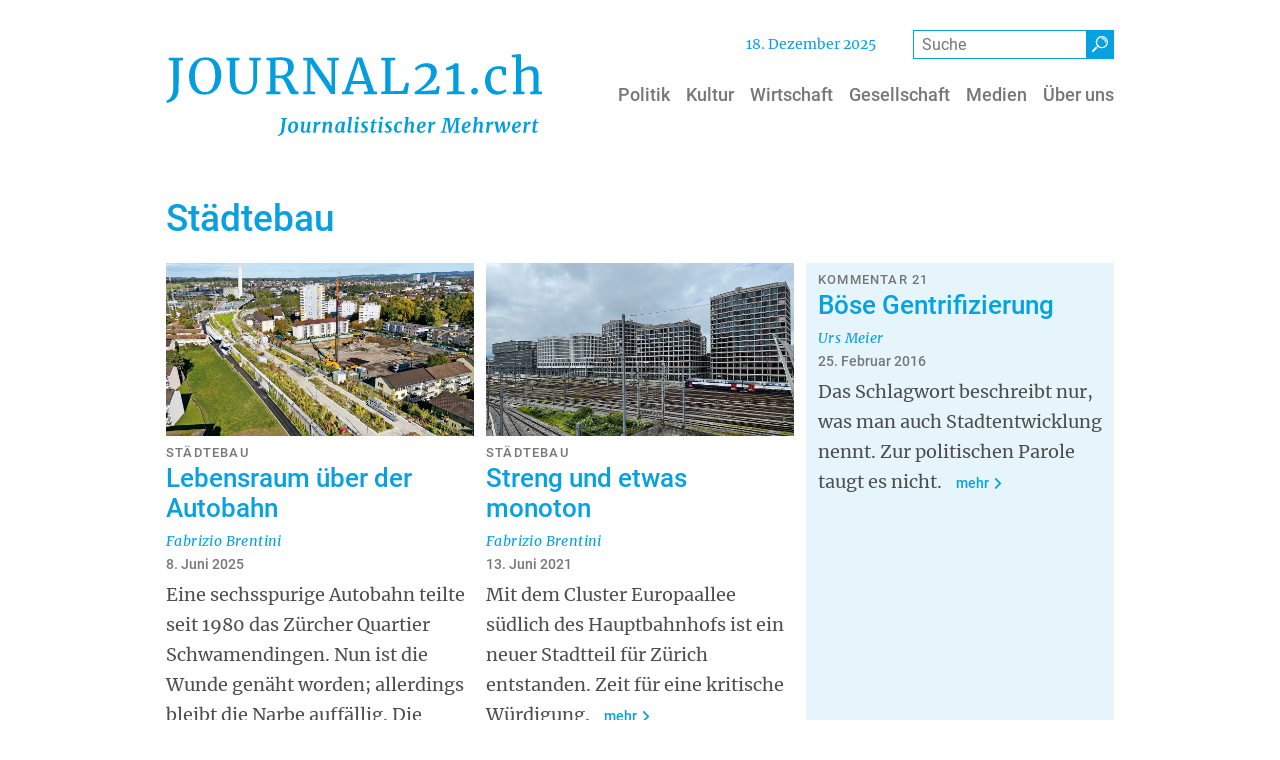

--- FILE ---
content_type: text/html; charset=UTF-8
request_url: https://www.journal21.ch/category/tags/staedtebau
body_size: 11143
content:
<!DOCTYPE html>
<html lang="de" dir="ltr" prefix="og: https://ogp.me/ns#">
  <head>
    <meta charset="utf-8" />
<noscript><style>form.antibot * :not(.antibot-message) { display: none !important; }</style>
</noscript><link rel="canonical" href="https://www.journal21.ch/category/tags/staedtebau" />
<meta name="robots" content="noindex" />
<link rel="mask-icon" href="/themes/custom/design/images/favicon/safari-pinned-tab.svg" />
<link rel="icon" sizes="16x16" href="/themes/custom/design/images/favicon/favicon-16x16.png" />
<link rel="icon" sizes="32x32" href="/themes/custom/design/images/favicon/favicon-32x32.png" />
<link rel="icon" sizes="192x192" href="/themes/custom/design/images/favicon/android-chrome-192x192.png" />
<link rel="apple-touch-icon" sizes="180x180" href="/themes/custom/design/images/favicon/apple-touch-icon.png" />
<meta name="theme-color" content="#ffffff" />
<link rel="manifest" href="/themes/custom/design/images/favicon/site.webmanifest" crossorigin="use-credentials" />
<meta name="msapplication-config" content="/themes/custom/design/images/favicon/browserconfig.xml" />
<meta name="msapplication-square150x150logo" content="/themes/custom/design/images/favicon/mstile-150x150.png" />
<meta name="msapplication-square310x310logo" content="/themes/custom/design/images/favicon/mstile-310x310.png" />
<meta name="msapplication-square70x70logo" content="/themes/custom/design/images/favicon/mstile-70x70.png" />
<meta name="msapplication-wide310x150logo" content="/themes/custom/design/images/favicon/mstile-310x150.png" />
<meta name="Generator" content="Drupal 10 (https://www.drupal.org)" />
<meta name="MobileOptimized" content="width" />
<meta name="HandheldFriendly" content="true" />
<meta name="viewport" content="width=device-width, initial-scale=1.0, shrink-to-fit=no" />
<link rel="icon" href="/themes/custom/design/favicon.ico" type="image/vnd.microsoft.icon" />
<link rel="preload" as="font" href="/themes/custom/design/fonts/Roboto-Medium.woff2" type="font/woff2" crossorigin="anonymous" />
<link rel="preload" as="font" href="/themes/custom/design/fonts/Merriweather-Regular.woff2" type="font/woff2" crossorigin="anonymous" />
<link rel="preload" as="font" href="/themes/custom/design/fonts/icons.woff2" type="font/woff2" crossorigin="anonymous" />
<link rel="preload" as="font" href="/themes/custom/design/fonts/Merriweather-Italic.woff2" type="font/woff2" crossorigin="anonymous" />
<link rel="preload" as="font" href="/themes/custom/design/fonts/Merriweather-Bold.woff2" type="font/woff2" crossorigin="anonymous" />
<link rel="preload" as="font" href="/themes/custom/design/fonts/Roboto-Regular.woff2" type="font/woff2" crossorigin="anonymous" />
<link rel="alternate" type="application/rss+xml" title="Städtebau" href="https://www.journal21.ch/taxonomy/term/1956/feed" />

    <title>Städtebau | Journal21</title>
    <link rel="stylesheet" media="all" href="/sites/default/files/css/css_bZ1U7ZPlJlcDCc_mqm1xYDEFiIYUTGg-lxkoXoRfnZQ.css?delta=0&amp;language=de&amp;theme=design&amp;include=[base64]" />
<link rel="stylesheet" media="all" href="/sites/default/files/css/css_wG_y7FEqCL7ImeYxyu3dGCuJkRDLWKAa7KXP0ZxRlJQ.css?delta=1&amp;language=de&amp;theme=design&amp;include=[base64]" />
<link rel="stylesheet" media="print" href="/sites/default/files/css/css_zOwSPntM4FRiLoZ85XYbqxT2ihz5pQhEJFzD46vQixo.css?delta=2&amp;language=de&amp;theme=design&amp;include=[base64]" />

    
  </head>
  <body class="path-taxonomy path-category">
        <a href="#main-content" class="visually-hidden focusable skip-link">Direkt zum Inhalt</a>
    
      <div class="dialog-off-canvas-main-canvas" data-off-canvas-main-canvas>
      <header class="page__header">
                  <div class="page__header__top">
          <div class="page__header__top__inner container">
                <div class="row region region-top">  <div id="block-currentday" class="block block-j21-custom block-j21-current-day">
                <span class="header-date"></span>      </div>
  <div id="block-design-primer-search-form" class="block block-primer-search block-primer-search-block">
                <form class="primer-search-block-form" role="search" data-drupal-selector="primer-search-block-form" action="/search" method="get" id="primer-search-block-form" accept-charset="UTF-8">
  <div class="form--horizontal js-form-wrapper form-wrapper" data-drupal-selector="edit-primer-search-form" id="edit-primer-search-form"><div class="form-group js-form-item js-form-item-keywords form-item form-item-keywords form-type-search js-form-type-search form-no-label">
      <label for="edit-keywords" class="visually-hidden">Suche</label>
    
                  <input title="Die Begriffe eingeben, nach denen gesucht werden soll." data-drupal-selector="edit-keywords" type="search" id="edit-keywords" name="keywords" value="" size="15" maxlength="128" placeholder="Suche" class="form-search form-control" />
        
    
    
      </div><div data-drupal-selector="edit-actions" class="form-actions js-form-wrapper form-wrapper" id="edit-actions--3"><button class="btn btn-primary button js-form-submit form-submit" data-drupal-selector="edit-submit" type="submit" id="edit-submit--2" value="Suche" title="Suche"><i class="icon-search" aria-hidden="true"></i></button>
</div>
</div>

</form>
      </div>
</div>

          </div>
        </div>
          
                  <div class="navbar-wrapper">
          <div class="navbar container">
            <div class="region region-brand">  <div id="block-design-sitebranding" class="navbar-brand block-logo-svg block block-system block-system-branding-block">
                  <a href="/" class="site-logo-link site-logo-link--svg" title="Back to home" aria-label="Back to home"><svg version="1.1" x="0" y="0" width="575.5" viewBox="0 0 575.5 125.5" xml:space="preserve" xmlns="http://www.w3.org/2000/svg">
  <style id="style2">
    .st0{enable-background:new}.st1{fill:#009de0}
  </style>
  <g id="Web_1920_21" transform="translate(-5.7,-6.9)">
    <g class="st0" id="g6">
      <path class="st1" d="M11.5 75.1a15 15 0 003.8-6.2c.6-1.9 1.1-4.1 1.3-6.6.2-2.5.3-6.4.3-11.7V17.3l-7.2-1v-3.8h22.1v3.8l-6.8 1v33.9l-.1 9.5c-.1 2.4-.3 4.5-.7 6.2a18 18 0 01-5.9 9.9 23.1 23.1 0 01-10.6 5l-2-3.1c2.1-.8 4.1-1.9 5.8-3.6zm40.1-9.5a22 22 0 01-8-9.9 38.1 38.1 0 01-2.7-14.9 33 33 0 013.3-15.1c2.2-4.4 5.2-7.7 9-10.1C57 13.2 61.2 12 66 12c7.8 0 13.8 2.5 17.9 7.4a30.9 30.9 0 016.2 20.4c0 5.8-1.1 11-3.3 15.4a25.4 25.4 0 01-9.1 10.3 24.2 24.2 0 01-13 3.6c-5.2 0-9.5-1.1-13.1-3.5zm2.5-43.4a33.7 33.7 0 00-4.2 18.6c0 7.5 1.4 13.4 4.1 17.8 2.7 4.4 6.5 6.6 11.4 6.6a13 13 0 0011.4-6.5A35 35 0 0081 39.9c0-7.5-1.3-13.4-4-17.7a12.9 12.9 0 00-11.5-6.3 13 13 0 00-11.4 6.3zM108.6 63c-3.5-3.9-5.2-10-5.2-18.3V17.2l-5.3-.9v-3.8h20v3.8l-6.4 1v28.3c0 6.8 1.2 11.7 3.6 14.7 2.4 3 5.9 4.5 10.5 4.5 4.5 0 8-1.6 10.2-4.8 2.3-3.2 3.4-7.8 3.4-14V17.3l-6.3-1v-3.8h17.5v3.8l-5.5.9v28.4c0 7.8-1.9 13.6-5.5 17.5a19.4 19.4 0 01-14.8 5.8c-7.3 0-12.7-2-16.2-5.9zm50.4 1.6l6.2-.8V17.2l-5.8-1v-3.7h9.8l5.7-.3 5.9-.3c7.3 0 12.6 1.2 15.7 3.6 3.1 2.4 4.7 6.1 4.7 11.2 0 3.6-1 6.8-3 9.7-2 3-4.7 5-8.1 6 1.6.9 3.1 2.3 4.5 4.4 1.4 2.1 3.1 5 5.1 8.7 1.5 2.8 2.7 4.9 3.6 6.2.8 1.3 1.6 2 2.4 2.2l2.9.8v3.7h-10.4c-.8 0-1.7-.9-2.7-2.6a116 116 0 01-4-8c-1.8-3.9-3.4-7.1-4.7-9.4a11.2 11.2 0 00-3.9-4.5l-9.5-.1v20.1l7.4.8v3.7H159zm30.7-27.9c1.8-2.1 2.8-5.2 2.8-9.4 0-3.6-.9-6.4-2.8-8.4-1.9-1.9-5.1-2.9-9.7-2.9l-4.8.3-1.9.1v23.2l4.6.1h4.3a9 9 0 007.5-3zm32.1-19.5l-6-.9v-3.8h14l25 36.6 4.2 8V17.2l-6.5-.9v-3.8h17.7v3.8l-6 .9v51.1h-5.9l-25.5-37.4L227 21v42.9l7.1.8v3.7h-18.2v-3.7l6-.8V17.2zm75.7-5.1h8.2L324 63.9l4.7.8v3.7h-19.8v-3.7l6.2-.8-3.5-11.1h-21.9l-3.5 11.1 6.5.8v3.7h-17.8v-3.7l4.6-.8zm4.7 12l-1.9-6.6-1.8 6.8-7.5 24.1h19.1zm39-6.9l-6.1-.9v-3.8h21.5v3.8l-7.4.9v46.7l19.4-.7 4.4-12.6 4.6.7-2.6 17h-40v-3.7l6.2-.8zm57.7 39c3.8-3.4 6.9-6.9 9.2-10.5a19 19 0 003.4-10.2c0-2.7-.8-4.9-2.5-6.6a9.8 9.8 0 00-7-2.4c-2.9 0-5.3.6-7.4 1.7-2.1 1.1-4 2.5-5.7 4.2l-2.4-3.4a24.4 24.4 0 0117.9-8.1c3.5 0 6.5.6 8.8 1.9 2.4 1.3 4.2 2.9 5.3 5 1.1 2.1 1.7 4.3 1.7 6.7 0 5-2.4 10-7.1 15.3a76.5 76.5 0 01-17.9 14.1l23.2-1.7 2.6-6.4 3.8.8-2 11.8H387l-1.1-3.2c4.9-2.6 9.2-5.6 13-9zm46.5-26.6a44 44 0 01-10.4 2.5l-.8-4.2a32 32 0 007.8-2.8c2.7-1.3 4.9-2.7 6.7-4.3h.1l4.6.8V64l9.3.7v3.7h-27v-3.7l9.7-.7zm28.8 38.1c-1-.9-1.4-2-1.4-3.5s.6-2.9 1.7-3.9 2.4-1.6 3.9-1.6 2.7.5 3.6 1.4a5 5 0 011.2 3.4c0 1.6-.6 3-1.7 4a5.7 5.7 0 01-4 1.5c-1.2.1-2.3-.4-3.3-1.3zm22.4-31.2c1.6-3.3 4-6 7.2-8s7-3 11.4-3c2.1 0 4 .2 5.5.6l5.6 1.7-.3 11.6h-4.9l-1.6-7.6c-.3-1.4-2.2-2.1-5.7-2.1a9.7 9.7 0 00-8.3 4.2c-2 2.8-3 6.8-3 12 0 5.9 1.1 10.4 3.4 13.5 2.3 3.1 5.2 4.6 8.9 4.6 2.1 0 4.1-.3 6-1 1.9-.6 3.5-1.4 4.8-2.3l1.4 3a17.7 17.7 0 01-6 3.8 21 21 0 01-8 1.7c-4.1 0-7.6-.9-10.4-2.8a17 17 0 01-6.4-7.6 27.6 27.6 0 01.4-22.3zm44.7-24.1l-6.3-.8V8.3l12.2-1.4h.2l1.7 1.1v17.4l-.3 6.4a28 28 0 016.6-4.1c2.8-1.3 5.6-1.9 8.5-1.9 3.2 0 5.6.6 7.4 1.8 1.7 1.2 3 3 3.7 5.5.7 2.5 1 5.8 1 10V64l5.2.7v3.7h-17.9v-3.7l4.9-.7V43c0-3-.2-5.3-.6-6.9a7.1 7.1 0 00-2.2-3.8 8.4 8.4 0 00-4.9-1.2c-1.8 0-3.7.5-5.8 1.4-2.1.9-3.9 2-5.4 3.1V64l5.2.7v3.7H537v-3.7l4.5-.6V12.4z" id="path4"/>
    </g>
    <g class="st0" id="g10">
      <path class="st1" d="M188.3 108.9l-1.5 12.4c-.4 2.7-.6 4.3-.8 4.9a8.2 8.2 0 01-3.2 4.2 13 13 0 01-5.3 2l-.7-1.4a7.2 7.2 0 003.4-2c.8-.9 1.3-1.9 1.6-3 .5-2.4.9-5.2 1.3-8.3l1.3-10.9-2.2-.4.2-1.5h8.6l-.2 1.5-2.2.3zm18 3.2c1.1 1.2 1.6 2.9 1.6 5.2 0 1.9-.4 3.6-1.1 5.2a9.2 9.2 0 01-3.2 3.8c-1.4 1-3 1.4-4.7 1.4-2.1 0-3.7-.6-4.8-1.8-1.1-1.2-1.6-3-1.6-5.3 0-1.9.4-3.6 1.1-5.2a9.9 9.9 0 013.2-3.8c1.4-.9 3-1.4 4.7-1.4 2.1 0 3.7.6 4.8 1.9zm-7.7 1.3c-.6.8-1.1 1.9-1.4 3.2-.3 1.3-.5 2.6-.5 3.9 0 1.9.2 3.3.6 4.2a2 2 0 002 1.3c.9 0 1.7-.4 2.3-1.3.6-.8 1.1-1.9 1.4-3.2.3-1.3.5-2.6.5-4a10 10 0 00-.6-4.1c-.4-.8-1.1-1.3-1.9-1.3-.9 0-1.7.4-2.4 1.3zm17.8 6.8l-.3 3c0 .8.1 1.4.4 1.7.3.3.7.5 1.3.5.6 0 1.3-.2 1.9-.6.6-.4 1.2-.9 1.6-1.4l1.7-13h4l-1.9 13.9.1.8c.1.2.2.3.5.3l.6-.2.8-.6.4.9c-.3.4-.7.9-1.4 1.3a4 4 0 01-2.4.7c-.7 0-1.2-.1-1.6-.5-.4-.3-.6-.7-.6-1.2v-.4l.1-.6h-.1c-1.5 1.8-3.2 2.7-5.2 2.7-1.1 0-2.1-.3-2.9-.9-.8-.6-1.2-1.6-1.2-2.9 0-.8.1-2.2.4-4.2l.1-1 .8-5.5-1.7-1 .2-1.2 5-.5.7.3-1 8zm21.9-8.6c.9-.9 2-1.3 3.1-1.3.4 0 .7.1 1 .3l-.9 4.3-.6-.3-1-.1c-.7 0-1.4.2-2.1.5-.7.3-1.2.8-1.5 1.3l-1.5 11.1h-3.9l1.9-14.2-1.5-.8.2-1.2 4.3-.7.7.4-.1 2.7-.1 1.1a7.6 7.6 0 012-3.1zm14.7-.3c1-.7 2.1-1 3.2-1 2.5 0 3.7 1.5 3.7 4.4 0 .8-.3 2.5-.8 5.2l-.2 1.2c-.3 1.6-.4 2.7-.4 3.4v.1c0 .5.2.8.5.8.2 0 .4 0 .6-.2l.8-.5.4.9a5 5 0 01-1.5 1.3 4 4 0 01-2.5.7c-.9 0-1.6-.2-2-.6-.4-.4-.5-1-.5-1.6l.6-3.6.2-1 .3-1.4.3-2.2.1-1.8c0-.9-.1-1.5-.3-1.9-.2-.3-.6-.5-1.1-.5-.7 0-1.4.4-2.2 1.1-.8.7-1.5 1.6-2.1 2.7l-1.4 10.7h-3.9l1.9-14.3-1.5-.8.2-1.2 4.7-.7.7.3-.3 3.3a5.7 5.7 0 012.5-2.8zm24.5 13.3c0 .5.2.8.6.8.3 0 .8-.2 1.4-.7l.4.9a6 6 0 01-1.4 1.3c-.7.5-1.4.7-2.3.7-.7 0-1.2-.1-1.6-.5-.4-.3-.6-.8-.6-1.4l.1-.5c-.6.7-1.2 1.2-2 1.7s-1.7.7-2.6.7c-1.7 0-2.9-.6-3.8-1.7a8 8 0 01-1.2-4.5c0-1.8.4-3.6 1.2-5.3.8-1.7 1.9-3.1 3.4-4.2a8.6 8.6 0 017-1.4l1.6.4 2.1-.6-1.9 14c-.4 0-.4.1-.4.3zm-3.8-12.5c-1.2 0-2.2.5-3 1.4a9 9 0 00-1.8 3.5c-.4 1.4-.6 2.8-.6 4.2 0 1.3.2 2.3.6 3.1a2 2 0 001.8 1.1c.5 0 1-.2 1.5-.5s1-.7 1.4-1.2l1.5-11.2c-.3-.3-.8-.4-1.4-.4zm13.9 12.5c0 .5.2.8.5.8.2 0 .4 0 .6-.2l.9-.6.4.9c-.3.5-.8.9-1.4 1.4-.6.5-1.4.7-2.4.7-.8 0-1.4-.2-1.9-.5s-.7-.8-.8-1.5l.1-1.1 2.6-19.2-1.9-.6.3-1.1 5.1-.6.7.4-2.8 20.8zm10.7.1c0 .5.2.7.5.7l.6-.2.8-.6.4.9c-.3.5-.8.9-1.5 1.4a4 4 0 01-2.4.7 3 3 0 01-1.8-.5c-.4-.3-.7-.7-.7-1.3v-.3l1.2-9.1.5-3.5-1.8-.8.2-1.2 5.2-.7.7.3-1.9 13.7zm-1-17.9a2 2 0 01-.6-1.4 2.6 2.6 0 012.6-2.7 2 2 0 011.5.6c.4.4.5.9.5 1.4 0 .8-.2 1.4-.7 1.9-.5.5-1.1.8-2 .8-.5 0-.9-.2-1.3-.6zm16.1 5.8c-.6-.3-1.2-.5-1.9-.5-.8 0-1.4.2-1.9.5s-.7.9-.7 1.5.2 1.1.6 1.6c.4.5 1.1 1 2 1.7 1 .8 1.8 1.5 2.3 2.2.5.7.8 1.6.8 2.7s-.3 2-.9 2.8c-.6.8-1.4 1.4-2.4 1.7-1 .4-2.1.6-3.3.6a14 14 0 01-2.8-.3c-.9-.2-1.6-.4-1.8-.7l.6-2.5c.4.4 1 .7 1.7 1 .7.3 1.5.5 2.2.5.7 0 1.4-.2 1.9-.5s.8-.9.8-1.6c0-.6-.2-1.2-.7-1.7-.5-.5-1.1-1.1-2.1-1.7-.8-.6-1.5-1.3-2.1-2.1-.6-.8-.9-1.7-.9-2.9 0-1 .3-1.8.8-2.5s1.3-1.3 2.3-1.7c1-.4 2.1-.6 3.3-.6l2.2.2c.8.1 1.3.3 1.5.4l-.6 2.7c0-.2-.4-.5-.9-.8zm9.6 11.3c0 .5.1.8.3 1 .2.2.5.3.9.3a5.4 5.4 0 002.7-1l.3 1.1c-.5.6-1.3 1.1-2.2 1.6-1 .5-2 .7-3.2.7-.8 0-1.5-.2-2-.6-.5-.4-.7-1.1-.7-2.1l.3-2.8 1.3-9.3h-1.8l.3-1.4 1.8-.6c.6-.6 1.3-1.9 2.1-4.1h2.2l-.5 4.1h3.6l-.3 2.1h-3.6l-1.2 9c-.3 1.1-.3 1.8-.3 2zm12 .8c0 .5.2.7.5.7l.6-.2.8-.6.4.9c-.3.5-.8.9-1.5 1.4a4 4 0 01-2.4.7 3 3 0 01-1.8-.5c-.4-.3-.7-.7-.7-1.3v-.3l1.2-9.1.5-3.5-1.8-.8.2-1.2 5.2-.7.7.3-1.9 13.7zm-1.1-17.9a2 2 0 01-.6-1.4 2.6 2.6 0 012.6-2.7 2 2 0 011.5.6c.4.4.5.9.5 1.4 0 .8-.2 1.4-.7 1.9-.5.5-1.1.8-2 .8a2 2 0 01-1.3-.6zm16.1 5.8c-.6-.3-1.2-.5-1.9-.5-.8 0-1.4.2-1.9.5s-.7.9-.7 1.5.2 1.1.6 1.6c.4.5 1.1 1 2 1.7 1 .8 1.8 1.5 2.3 2.2.5.7.8 1.6.8 2.7s-.3 2-.9 2.8c-.6.8-1.4 1.4-2.4 1.7-1 .4-2.1.6-3.3.6a14 14 0 01-2.8-.3c-.9-.2-1.6-.4-1.8-.7l.6-2.5c.4.4 1 .7 1.7 1 .7.3 1.5.5 2.2.5.7 0 1.4-.2 1.9-.5s.8-.9.8-1.6c0-.6-.2-1.2-.7-1.7-.5-.5-1.1-1.1-2.1-1.7-.8-.6-1.5-1.3-2.1-2.1-.6-.8-.9-1.7-.9-2.9 0-1 .3-1.8.8-2.5s1.3-1.3 2.3-1.7c1-.4 2.1-.6 3.3-.6l2.2.2c.8.1 1.3.3 1.5.4l-.6 2.7c0-.2-.4-.5-.9-.8zm14.1.4c-.4-.4-.8-.6-1.1-.6-.7 0-1.4.3-2.1 1-.7.7-1.1 1.6-1.5 2.8a13 13 0 00-.6 4.1c0 1.7.2 2.9.7 3.6.5.8 1.2 1.2 2.2 1.2.8 0 1.6-.2 2.1-.5a7 7 0 001.7-1.3l.8 1.3a7.6 7.6 0 01-6.2 2.9c-1.7 0-3.1-.6-4-1.8a7.8 7.8 0 01-1.5-5.1c0-1.7.3-3.3 1-4.9a9.2 9.2 0 013.1-3.9c1.4-1 3-1.5 5-1.5l1.9.2a5 5 0 011.6.5l-1 3.9-.8-.1c-.3-.8-.8-1.3-1.3-1.8zm14.2-1.7c1-.7 2.1-1 3.3-1 1.2 0 2.1.3 2.7 1 .6.7 1 1.8 1 3.4l-.3 2.9-.4 2.3-.2 1-.3 2-.2 1.7c0 .5.2.8.5.8l.6-.2.8-.6.4.9a6 6 0 01-1.4 1.3 4 4 0 01-2.5.7c-1 0-1.6-.2-2-.6-.4-.4-.5-.9-.5-1.7l.6-3.6.2-1 .3-1.4.3-2.2.1-1.8c0-.9-.1-1.5-.3-1.9-.2-.3-.6-.5-1.1-.5-.7 0-1.4.4-2.3 1.2-.9.8-1.5 1.7-2.1 2.8l-1.3 10.5h-4l2.7-21.9-1.8-.6.2-1.1 5.1-.6.7.4-1.3 10.6a6.2 6.2 0 012.5-2.8zm21.6 15.3a7.8 7.8 0 01-4.1 1.1c-1.4 0-2.6-.3-3.6-.9-1-.6-1.6-1.4-2-2.4-.4-1-.6-2.1-.6-3.3 0-2 .4-3.8 1.2-5.5.8-1.7 1.9-3 3.3-3.9 1.4-1 3-1.4 4.7-1.4 1.5 0 2.7.4 3.4 1.1.7.7 1.1 1.6 1.1 2.8 0 1.4-.5 2.6-1.6 3.6a8.9 8.9 0 01-3.8 2.1c-1.5.5-2.8.7-4.1.8 0 1.4.2 2.6.7 3.5.5.9 1.3 1.3 2.3 1.3 1.7 0 3.3-.8 4.7-2.4l.8 1.3c-.4.7-1.2 1.5-2.4 2.2zm-4.8-12.4a12 12 0 00-1.2 4.7 6 6 0 002.5-.6 6 6 0 002.2-1.6c.6-.7.9-1.5.9-2.4 0-.7-.1-1.3-.4-1.7-.3-.4-.7-.6-1.2-.6-1.2.1-2.1.8-2.8 2.2zm19-2.6c.9-.9 2-1.3 3.1-1.3.4 0 .7.1 1 .3l-.9 4.3-.6-.3-1-.1c-.7 0-1.4.2-2.1.5-.7.3-1.2.8-1.5 1.3l-1.5 11.1h-3.9l1.9-14.2-1.5-.8.2-1.2 4.3-.7.7.4-.1 2.7-.1 1.1a7.6 7.6 0 012-3.1zm31.6.1l2.8-6.7h7.8l-.2 1.5-2.6.4-.6 18.7 2.6.4-.1 1.4h-9.5l.1-1.4 2.8-.4.8-12.8.3-5.9-2.2 5.2-6.7 15.4-2.1.2-2.2-15.2-.9-5.6-1.3 5.7-3.1 13 3.2.4-.1 1.4H426l.2-1.4 2.4-.4 4.8-18.7-2.8-.4.2-1.5h8.7l1.8 13.3.4 2.7 1-2.7zm22.9 14.9a7.8 7.8 0 01-4.1 1.1c-1.4 0-2.6-.3-3.6-.9-1-.6-1.6-1.4-2-2.4-.4-1-.6-2.1-.6-3.3 0-2 .4-3.8 1.2-5.5.8-1.7 1.9-3 3.3-3.9 1.4-1 3-1.4 4.7-1.4 1.5 0 2.7.4 3.4 1.1.7.7 1.1 1.6 1.1 2.8 0 1.4-.5 2.6-1.6 3.6a8.9 8.9 0 01-3.8 2.1c-1.5.5-2.8.7-4.1.8 0 1.4.2 2.6.7 3.5.5.9 1.3 1.3 2.3 1.3 1.7 0 3.3-.8 4.7-2.4l.8 1.3c-.3.7-1.2 1.5-2.4 2.2zm-4.7-12.4a12 12 0 00-1.2 4.7 6 6 0 002.5-.6 6 6 0 002.2-1.6c.6-.7.9-1.5.9-2.4 0-.7-.1-1.3-.4-1.7-.3-.4-.7-.6-1.2-.6-1.2.1-2.1.8-2.8 2.2zm19.8-2.9c1-.7 2.1-1 3.3-1 1.2 0 2.1.3 2.7 1 .6.7 1 1.8 1 3.4l-.3 2.9-.4 2.3-.2 1-.3 2-.2 1.7c0 .5.2.8.5.8l.6-.2.8-.6.4.9a6 6 0 01-1.4 1.3 4 4 0 01-2.5.7c-1 0-1.7-.2-2-.6-.4-.4-.5-.9-.5-1.7l.6-3.6.2-1 .3-1.4.3-2.2.1-1.8c0-.9-.1-1.5-.3-1.9-.2-.3-.6-.5-1.1-.5-.7 0-1.4.4-2.3 1.2-.9.8-1.5 1.7-2.1 2.8l-1.3 10.5h-4l2.7-21.9-1.8-.6.2-1.1 5.1-.6.7.4-1.4 10.6a8.8 8.8 0 012.6-2.8zm19.1.3c.9-.9 2-1.3 3.1-1.3.4 0 .7.1 1 .3l-.9 4.3-.6-.3-1-.1c-.7 0-1.4.2-2.1.5-.7.3-1.2.8-1.5 1.3l-1.5 11.1h-3.9l1.9-14.2-1.5-.8.2-1.2 4.3-.7.7.4-.1 2.7-.1 1.1a6.7 6.7 0 012-3.1zm6.6 1.2l-.4-.2-.5.1-.3.2-.4-1 1.3-1.1c.7-.4 1.4-.6 2.1-.6a3 3 0 011.8.5c.4.3.6.8.7 1.5l1.2 9.2.3 3 1.2-3.6 3.6-10.5h3.6l1.4 11.5.2 2.5 1.1-1.7a18 18 0 002-3.9c.5-1.3.8-2.6.8-3.9l-.2-1.5c-.2-.6-.2-1-.2-1.3 0-.6.2-1 .5-1.4.4-.3.8-.5 1.4-.5.8 0 1.4.3 1.7.9.4.6.5 1.3.5 2.2 0 1.3-.6 3.1-1.8 5.3a32.6 32.6 0 01-3.9 5.8l-2.2 2.9-2.9.1-.8-5.3-.5-5-.2-2.1-.6 2.2-2 4.5-2.3 5.5-3.3.2-1.1-5.3-1.8-8.8c.2 0 .1-.3 0-.4zm36.2 13.8a7.8 7.8 0 01-4.1 1.1c-1.4 0-2.6-.3-3.6-.9-1-.6-1.6-1.4-2-2.4-.4-1-.6-2.1-.6-3.3 0-2 .4-3.8 1.2-5.5.8-1.7 1.9-3 3.3-3.9 1.4-1 3-1.4 4.7-1.4 1.5 0 2.7.4 3.4 1.1.7.7 1.1 1.6 1.1 2.8 0 1.4-.5 2.6-1.6 3.6a8.9 8.9 0 01-3.8 2.1c-1.5.5-2.8.7-4.1.8 0 1.4.2 2.6.7 3.5.5.9 1.3 1.3 2.3 1.3 1.7 0 3.3-.8 4.7-2.4l.8 1.3c-.4.7-1.2 1.5-2.4 2.2zm-4.7-12.4a12 12 0 00-1.2 4.7 6 6 0 002.5-.6 6 6 0 002.2-1.6c.6-.7.9-1.5.9-2.4 0-.7-.1-1.3-.4-1.7-.3-.4-.7-.6-1.2-.6-1.2.1-2.1.8-2.8 2.2zm19-2.6c.9-.9 2-1.3 3.1-1.3.4 0 .7.1 1 .3l-.9 4.3-.6-.3-1-.1c-.7 0-1.4.2-2.1.5-.7.3-1.2.8-1.5 1.3l-1.5 11.1h-3.9l1.9-14.2-1.5-.8.2-1.2 4.3-.7.7.4-.1 2.7-.1 1.1a6 6 0 012-3.1zm10.6 12.3c0 .5.1.8.3 1 .2.2.5.3.9.3a5.4 5.4 0 002.7-1l.3 1.1c-.5.6-1.3 1.1-2.2 1.6-1 .5-2 .7-3.2.7-.8 0-1.5-.2-2-.6-.5-.4-.7-1.1-.7-2.1l.3-2.8 1.3-9.3h-1.8l.3-1.4 1.8-.6c.6-.6 1.3-1.9 2.1-4.1h2.2l-.5 4.1h3.6l-.3 2.1H572l-1.2 9z" id="path8"/>
    </g>
  </g>
</svg>
</a>          </div>
</div>
                        <div class="navbar-collapse navmenu offcanvas navmenu-fixed-right region region-navbar" id="navbarResponsive">
                <nav  id="block-design-mainnavigation" aria-label="Hauptnavigation" class="block block-menu navigation menu--main">
      
        
  
  
  
  
                    <ul class="nav navbar-nav">            <li class="nav-item">                                  <a href="/politik" class="nav-link" id="mainLabel0" data-menu-level="0" data-drupal-link-system-path="node/68"><span class="label">Politik</span></a>        </li>            <li class="nav-item">                                  <a href="/kultur" class="nav-link" id="mainLabel1" data-menu-level="0" data-drupal-link-system-path="node/67"><span class="label">Kultur</span></a>        </li>            <li class="nav-item">                                  <a href="/wirtschaft" class="nav-link" id="mainLabel2" data-menu-level="0" data-drupal-link-system-path="node/66"><span class="label">Wirtschaft</span></a>        </li>            <li class="nav-item">                                  <a href="/gesellschaft" class="nav-link" id="mainLabel3" data-menu-level="0" data-drupal-link-system-path="node/65"><span class="label">Gesellschaft</span></a>        </li>            <li class="nav-item">                                  <a href="/medien" class="nav-link" id="mainLabel4" data-menu-level="0" data-drupal-link-system-path="node/63"><span class="label">Medien</span></a>        </li>            <li class="nav-item">                                  <a href="/ueber-uns" class="nav-link" id="mainLabel5" data-menu-level="0" data-drupal-link-system-path="node/10"><span class="label">Über uns</span></a>        </li></ul>
</nav>
        <a href="#" class="offcanvas-close-link btn btn-link btn-icon fa-close hide-label" title="Close navigation"><span class="label">close</span></a>
  </div>

            <div class="region region-navigation-second">  <div id="block-design-primer-bs-nav-bar-toggler" class="block block-bs-lib block-bs-lib-navigation-bar-toggler-block">
                <button  class="navbar-toggler" data-minspace="0" data-toggle="offcanvas" data-target="#navbarResponsive" aria-controls="navbarResponsive" aria-expanded="false" aria-label="Toggle navigation" data-canvas="body">
  <span class="navbar-toggler-icon"></span>
  </button>
      </div>
</div>
          </div>
        </div>
          
  </header>
  <main  class="page__main">
    <div class="sr-only" id="main-content" tabindex="-1"></div>
    <div  class="page__content content">
              
          <div class="container">
              <div  class="region-content-header-wrapper">
              <div class="region region-content-header">  <div id="block-design-page-title" class="block block-core block-page-title-block">
                
  <h1 class="page__title">Städtebau</h1>

      </div>
<div data-drupal-messages-fallback class="hidden"></div>
</div>
            </div>                  <div class="region region-content">  <div id="block-design-content" class="block block-system block-system-main-block">
                <div class="views-element-container"><div class="view view-taxonomy-term view-id-taxonomy_term view-display-id-page_1 js-view-dom-id-641c4118fadf913384d78598fa66c91948964344f23aefc5065a553de337f658">
      
        
              <header class="views__header">
        <div>
  
    
  
</div>

      </header>
        
        <div class="views__content">
              <div class="primer-grid-layout-row">
      <div class="primer-grid-layout-col primer-grid-layout-col-md-1-3">
                                                                    <article class="primer-layout-sidebar article-type-article-type-artikel node node--type-primer-article view-mode-primer-teaser-grid node--view-mode-primer-teaser-grid content-item content-item--card content-item--link content-item--box content-item--media">
    
      <a href="/artikel/lebensraum-ueber-der-autobahn" class="content-item__inner">
              <div class="article__tag">
          Städtebau
        </div>            
      <h3 data-toc-skip class="content-item__title heading">
<span>Lebensraum über der Autobahn</span>
</h3>      
    
              <div class="content-item__media media-center media-center--scale-16-9">
          

<div class="primer-resize--crop media-only media media--type-primer-image media--view-mode-primer-teaser-grid">
                        <div class="field field--name-primer-image field--label-hidden field__item">      <img loading="lazy" srcset="/sites/default/files/styles/primer_teaser_grid_16_9_crop_xs/public/2025-06/einhausung-hochpark-schwameni-ngen_s_54-c-gaetan-bally.jpg.webp?h=3fa9d8f0&amp;itok=ak9g6Wcj 461w, /sites/default/files/styles/primer_teaser_grid_16_9_crop_sm/public/2025-06/einhausung-hochpark-schwameni-ngen_s_54-c-gaetan-bally.jpg.webp?h=3fa9d8f0&amp;itok=qO-F8UGK 800w, /sites/default/files/styles/primer_teaser_grid_16_9_crop_md/public/2025-06/einhausung-hochpark-schwameni-ngen_s_54-c-gaetan-bally.jpg.webp?h=3fa9d8f0&amp;itok=h_1msfO1 1200w, /sites/default/files/styles/primer_teaser_grid_16_9_crop_lg/public/2025-06/einhausung-hochpark-schwameni-ngen_s_54-c-gaetan-bally.jpg.webp?h=3fa9d8f0&amp;itok=yyaVh-7h 1316w, /sites/default/files/styles/primer_teaser_grid_16_9_crop_xl/public/2025-06/einhausung-hochpark-schwameni-ngen_s_54-c-gaetan-bally.jpg.webp?h=3fa9d8f0&amp;itok=FXPWjT8s 1635w" sizes="(min-width:1366px) 545px, (min-width:992px) 930px, (min-width:768px) 690px, (min-width:576px) 510px, calc(100vw-30px)" width="1635" height="920" src="/sites/default/files/styles/primer_teaser_grid_16_9_crop_xl/public/2025-06/einhausung-hochpark-schwameni-ngen_s_54-c-gaetan-bally.jpg.webp?h=3fa9d8f0&amp;itok=FXPWjT8s" alt="Einhausung Hochpark Schwamendingen" class="img-fluid" />


</div>
      
      </div>

        </div>                  <div class="content-item__meta meta-info content-item__meta--multiple">
          <div class="content-item__author meta-item">
                <span class="field--node--author">
  Fabrizio Brentini</span>

              </div><div class="content-item__date meta-item">
                  <span class="field--node--created">
  8. Juni 2025</span>

              </div>        </div>              <div class="j21-summary-footer-wrapper">
                        <div class="content-item__summary">
          <p>Eine sechsspurige Autobahn teilte seit 1980 das Zürcher Quartier Schwamendingen. Nun ist die Wunde genäht worden; allerdings bleibt die Narbe auffällig. Die Strasse wurde auf einer Länge von einem Kilometer ummantelt und mit einem Park überdacht.</p>

                  </div>    
                    <footer class="content-item__footer">
                                    <span class="more-link">mehr</span>                    </footer>    
      </div>
        </a>
</article>

    </div>
      <div class="primer-grid-layout-col primer-grid-layout-col-md-1-3">
                                                                    <article class="primer-layout-sidebar article-type-article-type-artikel node node--type-primer-article view-mode-primer-teaser-grid node--view-mode-primer-teaser-grid content-item content-item--card content-item--link content-item--box content-item--media">
    
      <a href="/artikel/streng-und-etwas-monoton" class="content-item__inner">
              <div class="article__tag">
          Städtebau
        </div>            
      <h3 data-toc-skip class="content-item__title heading">
<span>Streng und etwas monoton</span>
</h3>      
    
              <div class="content-item__media media-center media-center--scale-16-9">
          

<div class="primer-resize--crop media-only media media--type-primer-image media--view-mode-primer-teaser-grid">
                        <div class="field field--name-primer-image field--label-hidden field__item">      <img loading="lazy" srcset="/sites/default/files/styles/primer_teaser_grid_16_9_crop_xs/public/article/img_6950.jpg.webp?h=1f002db3&amp;itok=JPQdlkFB 461w, /sites/default/files/styles/primer_teaser_grid_16_9_crop_sm/public/article/img_6950.jpg.webp?h=1f002db3&amp;itok=lmqIIv4h 800w, /sites/default/files/styles/primer_teaser_grid_16_9_crop_md/public/article/img_6950.jpg.webp?h=1f002db3&amp;itok=H6lJgxHB 1200w, /sites/default/files/styles/primer_teaser_grid_16_9_crop_lg/public/article/img_6950.jpg.webp?h=1f002db3&amp;itok=FVX3brds 1316w, /sites/default/files/styles/primer_teaser_grid_16_9_crop_xl/public/article/img_6950.jpg.webp?h=1f002db3&amp;itok=w0p5keZf 1635w" sizes="(min-width:1366px) 545px, (min-width:992px) 930px, (min-width:768px) 690px, (min-width:576px) 510px, calc(100vw-30px)" width="1635" height="920" src="/sites/default/files/styles/primer_teaser_grid_16_9_crop_xl/public/article/img_6950.jpg.webp?h=1f002db3&amp;itok=w0p5keZf" alt="Der Cluster Europaallee südlich des Gleisfelds am Zürcher Hauptbahnhof: Blick vom Negrellisteg auf die Baufelder B, D und F (von links)" title="Zürich Europaallee 1" class="img-fluid" />


</div>
      
      </div>

        </div>                  <div class="content-item__meta meta-info content-item__meta--multiple">
          <div class="content-item__author meta-item">
                <span class="field--node--author">
  Fabrizio Brentini</span>

              </div><div class="content-item__date meta-item">
                  <span class="field--node--created">
  13. Juni 2021</span>

              </div>        </div>              <div class="j21-summary-footer-wrapper">
                        <div class="content-item__summary">
          <p>Mit dem Cluster Europaallee südlich des Hauptbahnhofs ist ein neuer Stadtteil für Zürich entstanden. Zeit für eine kritische Würdigung.</p>

                  </div>    
                    <footer class="content-item__footer">
                                    <span class="more-link">mehr</span>                    </footer>    
      </div>
        </a>
</article>

    </div>
      <div class="primer-grid-layout-col primer-grid-layout-col-md-1-3">
                                                                    <article class="primer-layout-sidebar article-type-article-type-artikel teaser-no-media node node--type-primer-article view-mode-primer-teaser-grid node--view-mode-primer-teaser-grid content-item content-item--card content-item--link content-item--box">
    
      <a href="/artikel/boese-gentrifizierung" class="content-item__inner">
              <div class="article__tag">
          Kommentar 21
        </div>            
      <h3 data-toc-skip class="content-item__title heading">
<span>Böse Gentrifizierung</span>
</h3>      
    
                                <div class="content-item__meta meta-info content-item__meta--multiple">
          <div class="content-item__author meta-item">
                <span class="field--node--author">
  Urs Meier</span>

              </div><div class="content-item__date meta-item">
                  <span class="field--node--created">
  25. Februar 2016</span>

              </div>        </div>              <div class="j21-summary-footer-wrapper">
                        <div class="content-item__summary">
          <p>Das Schlagwort beschreibt nur, was man auch Stadtentwicklung nennt. Zur politischen Parole taugt es nicht.</p>

                  </div>    
                    <footer class="content-item__footer">
                                    <span class="more-link">mehr</span>                    </footer>    
      </div>
        </a>
</article>

    </div>
      <div class="primer-grid-layout-col primer-grid-layout-col-md-1-3">
                                                                    <article class="primer-layout-sidebar article-type-article-type-artikel teaser-no-media node node--type-primer-article view-mode-primer-teaser-grid node--view-mode-primer-teaser-grid content-item content-item--card content-item--link content-item--box">
    
      <a href="/artikel/frisch-war-nie-brasilia" class="content-item__inner">
              <div class="article__tag">
          Zwei Jubiläen, aber keine Begegnung
        </div>            
      <h3 data-toc-skip class="content-item__title heading">
<span>Frisch war nie in Brasília</span>
</h3>      
    
                                <div class="content-item__meta meta-info content-item__meta--multiple">
          <div class="content-item__author meta-item">
                <span class="field--node--author">
  Roger Anderegg</span>

              </div><div class="content-item__date meta-item">
                  <span class="field--node--created">
  3. April 2011</span>

              </div>        </div>              <div class="j21-summary-footer-wrapper">
                        <div class="content-item__summary">
          <p>Brasiliens Hauptstadt, die Kapitale aus der Retorte, ist eben 50 geworden. Aber Brasilia ist nicht die neue Stadt, die sich der Architekt, Schriftsteller und Vordenker Max Frisch, der dieses Jahr 100 Jahre alt geworden wäre, einst wünschte.</p>

                  </div>    
                    <footer class="content-item__footer">
                                    <span class="more-link">mehr</span>                    </footer>    
      </div>
        </a>
</article>

    </div>
  </div>

          </div>
                  
                        <div class="views__feed">
        <a href="https://www.journal21.ch/taxonomy/term/1956/feed" class="link-icon fa-rss">
  Städtebau abonnieren
</a>

      </div>
      </div>
</div>
      </div>
</div>
            <div  class="region-content-footer-wrapper container-default">
                      <div class="region region-content-footer">  <div id="block-design-primer-share-footer" class="block block-shariff block-shariff-block">
                <div class="shariff"   data-services="[&quot;twitter&quot;,&quot;print&quot;,&quot;facebook&quot;,&quot;linkedin&quot;,&quot;whatsapp&quot;,&quot;mail&quot;]" data-theme="colored" data-css="min" data-orientation="horizontal" data-mail-url="mailto:" data-lang="de">
    
        
</div>
      </div>
</div>
          
      </div>              
    </div>
      </div>
  </main>
      <footer class="page__footer">
              <div class="page__footer__content container">
          <div class="row">
                          <div class="region region-footer">  <div id="block-uberj21footer" class="block block-block-content block-block-content4f110ff2-2dd9-4757-a947-5e38548b0106">
                                  <div class="container-default paragraphs-behavior-style--container-default paragraph paragraph--type--container view-mode-default paragraph--view-mode-default primer-container">
              <div class="primer-grid-layout-row field field--name-paragraphs-container-paragraphs">
                        <div class="primer-grid-layout-col primer-grid-layout-col-sm-down-indent primer-grid-layout-col-md-1-2 primer-grid-layout-col-lg-1-4 mx-auto-md">        <div class="paragraphs-behavior-style--media-colorbox sibling-spacer-y paragraph paragraph--type--media view-mode-primer-teaser-grid paragraph--view-mode-primer-teaser-grid">
        <div class="field field--name-primer-media">
                        <figure class="media-only media media--type-primer-svg media--view-mode-default">
                        <div class="field field--name-primer-svg field--label-hidden field__item"><img width="400" height="300" alt="Journal 21 Logo" loading="lazy" class="img-fluid img-svg" src=/sites/default/files/2021-07/j21_profil_weiss_ohne_kontur.svg /></div>
      
          </figure>

            </div>

    </div>
    </div>
                              <div class="primer-grid-layout-col primer-grid-layout-col-lg-3-4 media-w-md media-w-md-1-3">        <div class="sibling-spacer-y paragraph paragraph--type--text view-mode-default paragraph--view-mode-default">
        <div class="text">
            <p>Journal 21<br>
Journalistischer Mehrwert</p>
  
  </div>
    </div>
    </div>
            </div>

      </div>
    

        </div>
</div>
              <div class="region region-footer-second">  <nav  id="block-design-footer" aria-label="Fußzeile" class="block block-menu navigation menu--footer">
      
        
  
              <ul class="nav nav-links">
                    <li class="nav-item">
                        <a href="/ueber-uns/kontakt" class="nav-link" data-drupal-link-system-path="node/13705"><span class="label">Kontakt</span></a></li>
                <li class="nav-item">
                        <a href="/datenschutz" class="nav-link" data-drupal-link-system-path="node/2"><span class="label">Datenschutz</span></a></li>
                <li class="nav-item">
                        <a href="/impressum" class="en nav-link" data-drupal-link-system-path="node/1"><span class="label">Impressum</span></a></li>
                <li class="nav-item">
                        <a href="/newsletter" class="nav-link" data-drupal-link-system-path="node/187"><span class="label">Newsletter</span></a></li>
        </ul>
  

</nav>
  <div id="block-design-scrolltotop" class="block block-bs-lib block-bs-lib-scroll-to-top-block">
                <a href="#main-content" class="bs-lib-scroll-to-top bs-lib-scroll-to-top--fixed btn btn-neutral shadow-dark hide-label" aria-label="To top" data-duration="700" data-easing="swing" data-offset="300" data-offset_opacity="1200" data-position_fixed_disable_element=".page__footer"><span class="label">To top</span></a>      </div>
</div>
                      </div>
        </div>
                    <div class="page__footer__copyright">
          <div class="container">
            <div class="region region-footer-copyright">  <div id="block-design-primer-copyright" class="block block-block-content block-block-content24a7212e-6ec9-4167-8faa-65273cb4c833">
                            <div class="field field--name-body field--label-hidden field__item"><p>© Journal21, 2021. Alle Rechte vorbehalten. Erstellt mit PRIMER - powered by <a href="https://www.drupal.org/">Drupal</a>.</p>
</div>
            </div>
</div>
          </div>
        </div>
          </footer>
  
  </div>

    
    <script type="application/json" data-drupal-selector="drupal-settings-json">{"path":{"baseUrl":"\/","pathPrefix":"","currentPath":"taxonomy\/term\/1956","currentPathIsAdmin":false,"isFront":false,"currentLanguage":"de"},"pluralDelimiter":"\u0003","suppressDeprecationErrors":true,"bs_lib":{"anchor_scroll":{"enable":true,"offset":10,"exclude_links":["[href=\u0022#\u0022]",".visually-hidden",".bs-lib-scroll-to-top",".collapsible__link","[role=\u0022tab\u0022]",".offcanvas-close-link"],"fixed_elements":[".toolbar-bar",".toolbar-tray.is-active.toolbar-tray-horizontal",".navbar-wrapper.is-sticky"]}},"data":{"extlink":{"extTarget":true,"extTargetAppendNewWindowLabel":"(opens in a new window)","extTargetNoOverride":false,"extNofollow":false,"extTitleNoOverride":false,"extNoreferrer":true,"extFollowNoOverride":false,"extClass":"ext","extLabel":"(link is external)","extImgClass":false,"extSubdomains":true,"extExclude":"","extInclude":"","extCssExclude":".shariff, .block-language, .path-admin, .dropbutton-wrapper, .menu--sociallinks","extCssInclude":"","extCssExplicit":"","extAlert":false,"extAlertText":"This link will take you to an external web site. We are not responsible for their content.","extHideIcons":true,"mailtoClass":"mailto","telClass":"","mailtoLabel":"(link sends email)","telLabel":"(link is a phone number)","extUseFontAwesome":true,"extIconPlacement":"append","extPreventOrphan":true,"extPreventOrphanTextLike":true,"extFaLinkClasses":"fa fa-external-link","extFaMailtoClasses":"fa fa-envelope-o","extAdditionalLinkClasses":"","extAdditionalMailtoClasses":"","extAdditionalTelClasses":"","extFaTelClasses":"fa fa-phone","whitelistedDomains":[],"extExcludeNoreferrer":""}},"eu_cookie_compliance":{"cookie_policy_version":"1.0.0","popup_enabled":false,"popup_agreed_enabled":false,"popup_hide_agreed":false,"popup_clicking_confirmation":false,"popup_scrolling_confirmation":false,"popup_html_info":false,"use_mobile_message":false,"mobile_popup_html_info":false,"mobile_breakpoint":768,"popup_html_agreed":false,"popup_use_bare_css":true,"popup_height":"auto","popup_width":"100%","popup_delay":0,"popup_link":"\/datenschutz","popup_link_new_window":true,"popup_position":false,"fixed_top_position":true,"popup_language":"de","store_consent":false,"better_support_for_screen_readers":false,"cookie_name":"","reload_page":false,"domain":"","domain_all_sites":false,"popup_eu_only":false,"popup_eu_only_js":false,"cookie_lifetime":100,"cookie_session":0,"set_cookie_session_zero_on_disagree":0,"disagree_do_not_show_popup":false,"method":"opt_in","automatic_cookies_removal":true,"allowed_cookies":"","withdraw_markup":"\u003Cbutton type=\u0022button\u0022 class=\u0022eu-cookie-withdraw-tab\u0022\u003EDatenschutzeinstellungen\u003C\/button\u003E\n\u003Cdiv aria-labelledby=\u0022popup-text\u0022 class=\u0022eu-cookie-withdraw-banner\u0022\u003E\n  \u003Cdiv class=\u0022popup-content info eu-cookie-compliance-content\u0022\u003E\n    \u003Cdiv id=\u0022popup-text\u0022 class=\u0022eu-cookie-compliance-message\u0022 role=\u0022document\u0022\u003E\n      \u003Ch2\u003EWir verwenden Cookies auf dieser Website, um Ihre Nutzererfahrung zu verbessern\u003C\/h2\u003E\u003Cp\u003ESie haben Ihr Einverst\u00e4ndnis gegeben, Cookies zu setzen.\/p\u0026gt;\u003C\/p\u003E\n    \u003C\/div\u003E\n    \u003Cdiv id=\u0022popup-buttons\u0022 class=\u0022eu-cookie-compliance-buttons\u0022\u003E\n      \u003Cbutton type=\u0022button\u0022 class=\u0022eu-cookie-withdraw-button \u0022\u003E\u003C\/button\u003E\n    \u003C\/div\u003E\n  \u003C\/div\u003E\n\u003C\/div\u003E","withdraw_enabled":false,"reload_options":0,"reload_routes_list":"","withdraw_button_on_info_popup":false,"cookie_categories":[],"cookie_categories_details":[],"enable_save_preferences_button":true,"cookie_value_disagreed":"0","cookie_value_agreed_show_thank_you":"1","cookie_value_agreed":"2","containing_element":"body","settings_tab_enabled":false,"olivero_primary_button_classes":"","olivero_secondary_button_classes":"","close_button_action":"close_banner","open_by_default":false,"modules_allow_popup":true,"hide_the_banner":false,"geoip_match":true,"unverified_scripts":["\/"]},"bs_bootstrap":{"navbar_type":"second-level-horizontal","navbar_offcanvas_type":"push","navbar_opened_submenu_behavior":"visit","navbar_onhover":false},"ajaxTrustedUrl":{"\/search":true},"user":{"uid":0,"permissionsHash":"2d5a03c33f5a0d364d511ab1f99dd356d325ceb84de252d225ed07f393960b13"}}</script>
<script src="/sites/default/files/js/js_cqjR5657GfFn-Bwr7LmDC9MoiwHhWHor23I-BkU-lXk.js?scope=footer&amp;delta=0&amp;language=de&amp;theme=design&amp;include=eJxtjFEKwzAMQy-ULGwXMk7qrmmdONhJ2W6_wtp9DQRCD0nRIIp064otVNwjqosGnGPAmhZRsKTCfMEVrb79b-JlnhPWHe0qfOvQ5VBzNCCJbJkOK43z8UnhH3T06pzrFiYdDfl2Rrc-7pCGdSkhDVWqHSZ8u6a5kEJfqFB4skRkv5qzBTXPczjdl1w_Cp5X_Q"></script>

  </body>
</html>


--- FILE ---
content_type: text/css
request_url: https://www.journal21.ch/sites/default/files/css/css_wG_y7FEqCL7ImeYxyu3dGCuJkRDLWKAa7KXP0ZxRlJQ.css?delta=1&language=de&theme=design&include=eJxtTkEOwyAM-xCUJ1UBUhotTRCh3brXj0nddpkUybIdy442R9VuvUENAkeE5nVZEsgB5uIf1zCpZM94IPtVGz1VOvD7lymG3LRmvcuHjxQV6KRfxVJT5rnruOoyGhUJhTUCe-snkxSH-5xUb4QDtsoEkjD8E-cxCR0--ojdRvlegaeLugoNypi-2sf5KdMudY9MtmJ2tkKjZQkX-o3E2WkdtxDB8AUhWXL5
body_size: 33443
content:
/* @license GPL-2.0-or-later https://www.drupal.org/licensing/faq */
*,*::before,*::after{box-sizing:border-box;}html{font-family:sans-serif;line-height:1.15;-webkit-text-size-adjust:100%;-webkit-tap-highlight-color:rgba(0,0,0,0);}article,aside,figcaption,figure,footer,header,hgroup,main,nav,section{display:block;}body{margin:0;font-family:Merriweather,serif;font-size:1rem;font-weight:400;line-height:1.7;color:#4e4e4e;text-align:left;background-color:#fff;}[tabindex="-1"]:focus:not(:focus-visible){outline:0 !important;}hr{box-sizing:content-box;height:0;overflow:visible;}h1,h2,h3,h4,h5,h6{margin-top:0;margin-bottom:0.375rem;}p{margin-top:0;margin-bottom:1.25rem;}abbr[title],abbr[data-original-title]{text-decoration:underline;-webkit-text-decoration:underline dotted;text-decoration:underline dotted;cursor:help;border-bottom:0;-webkit-text-decoration-skip-ink:none;text-decoration-skip-ink:none;}address{margin-bottom:1rem;font-style:normal;line-height:inherit;}ol,ul,dl{margin-top:0;margin-bottom:1rem;}ol ol,ul ul,ol ul,ul ol{margin-bottom:0;}dt{font-weight:700;}dd{margin-bottom:.5rem;margin-left:0;}blockquote{margin:0 0 1rem;}b,strong{font-weight:bolder;}small{font-size:80%;}sub,sup{position:relative;font-size:75%;line-height:0;vertical-align:baseline;}sub{bottom:-.25em;}sup{top:-.5em;}a{color:#07a1e2;text-decoration:none;background-color:transparent;}a:hover{color:#07a1e2;text-decoration:underline;}a:not([href]):not([class]){color:inherit;text-decoration:none;}a:not([href]):not([class]):hover{color:inherit;text-decoration:none;}pre,code,kbd,samp{font-family:SFMono-Regular,Menlo,Monaco,Consolas,"Liberation Mono","Courier New",monospace;font-size:1em;}pre{margin-top:0;margin-bottom:1rem;overflow:auto;-ms-overflow-style:scrollbar;}figure{margin:0 0 1rem;}img{vertical-align:middle;border-style:none;}svg{overflow:hidden;vertical-align:middle;}table{border-collapse:collapse;}caption{padding-top:0.75rem;padding-bottom:0.75rem;color:#4e4e4e;text-align:left;caption-side:bottom;}th{text-align:inherit;text-align:-webkit-match-parent;}label{display:inline-block;margin-bottom:0.5rem;}button{border-radius:0;}button:focus:not(:focus-visible){outline:0;}input,button,select,optgroup,textarea{margin:0;font-family:inherit;font-size:inherit;line-height:inherit;}button,input{overflow:visible;}button,select{text-transform:none;}[role="button"]{cursor:pointer;}select{word-wrap:normal;}button,[type="button"],[type="reset"],[type="submit"]{-webkit-appearance:button;}button:not(:disabled),[type="button"]:not(:disabled),[type="reset"]:not(:disabled),[type="submit"]:not(:disabled){cursor:pointer;}button::-moz-focus-inner,[type="button"]::-moz-focus-inner,[type="reset"]::-moz-focus-inner,[type="submit"]::-moz-focus-inner{padding:0;border-style:none;}input[type="radio"],input[type="checkbox"]{box-sizing:border-box;padding:0;}textarea{overflow:auto;resize:vertical;}fieldset{min-width:0;padding:0;margin:0;border:0;}legend{display:block;width:100%;max-width:100%;padding:0;margin-bottom:.5rem;font-size:1.5rem;line-height:inherit;color:inherit;white-space:normal;}progress{vertical-align:baseline;}[type="number"]::-webkit-inner-spin-button,[type="number"]::-webkit-outer-spin-button{height:auto;}[type="search"]{outline-offset:-2px;-webkit-appearance:none;}[type="search"]::-webkit-search-decoration{-webkit-appearance:none;}::-webkit-file-upload-button{font:inherit;-webkit-appearance:button;}output{display:inline-block;}summary{display:list-item;cursor:pointer;}template{display:none;}[hidden]{display:none !important;}h1,h2,h3,h4,h5,h6,.h1,.h2,.h3,.h4,.h5,.h6{margin-bottom:0.375rem;font-family:Roboto,sans-serif;font-weight:500;line-height:1.2;color:#07a1e2;}h1,.h1{font-size:2.5rem;}h2,.h2{font-size:2rem;}h3,.h3{font-size:1.75rem;}h4,.h4{font-size:1.5rem;}h5,.h5{font-size:1.25rem;}h6,.h6{font-size:1rem;}.lead{font-size:1.25rem;font-weight:300;}.display-1{font-size:6rem;font-weight:300;line-height:1.2;}.display-2{font-size:5.5rem;font-weight:300;line-height:1.2;}.display-3{font-size:4.5rem;font-weight:300;line-height:1.2;}.display-4{font-size:3.5rem;font-weight:300;line-height:1.2;}hr{margin-top:0.75rem;margin-bottom:0.75rem;border:0;border-top:1px solid #777776;}small,.small{font-size:0.875em;font-weight:400;}mark,.mark{padding:0.2em;background-color:#fcf8e3;}.list-unstyled{padding-left:0;list-style:none;}.list-inline{padding-left:0;list-style:none;}.list-inline-item{display:inline-block;}.list-inline-item:not(:last-child){margin-right:0.5rem;}.initialism{font-size:90%;text-transform:uppercase;}.blockquote{margin-bottom:0.75rem;font-size:1.25rem;}.blockquote-footer{display:block;font-size:0.875em;color:#8e8e8e;}.blockquote-footer::before{content:"\2014\00A0";}.img-fluid{max-width:100%;height:auto;}.img-thumbnail{padding:0.25rem;background-color:#fff;border:1px solid #d2d2d2;max-width:100%;height:auto;}.figure{display:inline-block;}.figure-img{margin-bottom:0.375rem;line-height:1;}.figure-caption{font-size:90%;color:#8e8e8e;}code{font-size:87.5%;color:#e83e8c;word-wrap:break-word;}a > code{color:inherit;}kbd{padding:0.2rem 0.4rem;font-size:87.5%;color:#fff;background-color:#252525;}kbd kbd{padding:0;font-size:100%;font-weight:700;}pre{display:block;font-size:87.5%;color:#252525;}pre code{font-size:inherit;color:inherit;word-break:normal;}.pre-scrollable{max-height:340px;overflow-y:scroll;}a.tabledrag-handle .handle{margin-top:0.3em;background-position:center;}tr.drag-previous{background:#fff3cd;}td.priority-low,td.priority-medium,th.priority-low,th.priority-medium{display:none;}.table{width:100%;margin-bottom:0.75rem;color:#4e4e4e;}.table th,.table td{padding:0.75rem;vertical-align:top;border-top:1px solid #d9d9d9;}.table thead th{vertical-align:bottom;border-bottom:2px solid #d9d9d9;}.table tbody + tbody{border-top:2px solid #d9d9d9;}.table-sm th,.table-sm td{padding:0.3rem;}.table-bordered{border:1px solid #d9d9d9;}.table-bordered th,.table-bordered td{border:1px solid #d9d9d9;}.table-bordered thead th,.table-bordered thead td{border-bottom-width:2px;}.table-borderless th,.table-borderless td,.table-borderless thead th,.table-borderless tbody + tbody{border:0;}.table-striped tbody tr:nth-of-type(odd){background-color:rgba(0,0,0,0.05);}.table-hover tbody tr:hover{color:#4e4e4e;background-color:rgba(0,0,0,0.075);}.table-primary,.table-primary > th,.table-primary > td{background-color:#bae5f7;}.table-primary th,.table-primary td,.table-primary thead th,.table-primary tbody + tbody{border-color:#7ecef0;}.table-hover .table-primary:hover{background-color:#a3dcf4;}.table-hover .table-primary:hover > td,.table-hover .table-primary:hover > th{background-color:#a3dcf4;}.table-secondary,.table-secondary > th,.table-secondary > td{background-color:#b8d5e1;}.table-secondary th,.table-secondary td,.table-secondary thead th,.table-secondary tbody + tbody{border-color:#7ab0c7;}.table-hover .table-secondary:hover{background-color:#a6cad9;}.table-hover .table-secondary:hover > td,.table-hover .table-secondary:hover > th{background-color:#a6cad9;}.table-success,.table-success > th,.table-success > td{background-color:#c3e6cb;}.table-success th,.table-success td,.table-success thead th,.table-success tbody + tbody{border-color:#8fd19e;}.table-hover .table-success:hover{background-color:#b1dfbb;}.table-hover .table-success:hover > td,.table-hover .table-success:hover > th{background-color:#b1dfbb;}.table-info,.table-info > th,.table-info > td{background-color:#bee5eb;}.table-info th,.table-info td,.table-info thead th,.table-info tbody + tbody{border-color:#86cfda;}.table-hover .table-info:hover{background-color:#abdde5;}.table-hover .table-info:hover > td,.table-hover .table-info:hover > th{background-color:#abdde5;}.table-warning,.table-warning > th,.table-warning > td{background-color:#ffeeba;}.table-warning th,.table-warning td,.table-warning thead th,.table-warning tbody + tbody{border-color:#ffdf7e;}.table-hover .table-warning:hover{background-color:#ffe8a1;}.table-hover .table-warning:hover > td,.table-hover .table-warning:hover > th{background-color:#ffe8a1;}.table-danger,.table-danger > th,.table-danger > td{background-color:#f5c6cb;}.table-danger th,.table-danger td,.table-danger thead th,.table-danger tbody + tbody{border-color:#ed969e;}.table-hover .table-danger:hover{background-color:#f1b0b7;}.table-hover .table-danger:hover > td,.table-hover .table-danger:hover > th{background-color:#f1b0b7;}.table-light,.table-light > th,.table-light > td{background-color:#fdfdfd;}.table-light th,.table-light td,.table-light thead th,.table-light tbody + tbody{border-color:#fcfcfc;}.table-hover .table-light:hover{background-color:#f0f0f0;}.table-hover .table-light:hover > td,.table-hover .table-light:hover > th{background-color:#f0f0f0;}.table-dark,.table-dark > th,.table-dark > td{background-color:#c8c8c8;}.table-dark th,.table-dark td,.table-dark thead th,.table-dark tbody + tbody{border-color:#999999;}.table-hover .table-dark:hover{background-color:#bbbbbb;}.table-hover .table-dark:hover > td,.table-hover .table-dark:hover > th{background-color:#bbbbbb;}.table-active,.table-active > th,.table-active > td{background-color:rgba(0,0,0,0.075);}.table-hover .table-active:hover{background-color:rgba(0,0,0,0.075);}.table-hover .table-active:hover > td,.table-hover .table-active:hover > th{background-color:rgba(0,0,0,0.075);}.table .thead-dark th{color:#fff;background-color:#3a3a3a;border-color:#4d4d4d;}.table .thead-light th{color:#505050;background-color:#f2f2f2;border-color:#d9d9d9;}.table-dark{color:#fff;background-color:#3a3a3a;}.table-dark th,.table-dark td,.table-dark thead th{border-color:#4d4d4d;}.table-dark.table-bordered{border:0;}.table-dark.table-striped tbody tr:nth-of-type(odd){background-color:rgba(255,255,255,0.05);}.table-dark.table-hover tbody tr:hover{color:#fff;background-color:rgba(255,255,255,0.075);}.table-responsive{display:block;width:100%;overflow-x:auto;-webkit-overflow-scrolling:touch;}.table-responsive > .table-bordered{border:0;}:root{--bs-heading-color:#07a1e2;--bs-link-color:#07a1e2;--bs-link-hover-color:#07a1e2;--bsb-link-active-color:#07a1e2;}h1,.h1{margin-top:1.9rem;margin-bottom:1.14rem;color:var(--bs-heading-color);font-size:1.9rem;line-height:1.2;}h2,.h2{margin-top:1.6rem;margin-bottom:0.96rem;color:var(--bs-heading-color);font-size:1.6rem;line-height:1.2;}h3,.h3{margin-top:1.4rem;margin-bottom:0.84rem;color:var(--bs-heading-color);font-size:1.4rem;line-height:1.2;}h4,.h4{margin-top:1.3rem;margin-bottom:0.78rem;color:var(--bs-heading-color);font-size:1.3rem;line-height:1.2;}h5,.h5{margin-top:1.1rem;margin-bottom:0.66rem;color:var(--bs-heading-color);font-size:1.1rem;line-height:1.2;}h6,.h6{margin-top:1rem;margin-bottom:0.6rem;color:var(--bs-heading-color);font-size:1rem;line-height:1.2;}ul,ol,dl,pre,blockquote,table{margin-bottom:0.75rem;}hr,.hr{margin-top:-1px;}sub,sup{position:relative;vertical-align:baseline;}sup{top:-0.5em;}sub{bottom:-0.25em;}a{color:var(--bs-link-color);}a:hover,a:focus{--bs-link-color:var(--bs-link-hover-color);color:var(--bs-link-color);}:focus,button:focus{outline-color:#07a1e2;}:root{--primer-collapsible-border-color:#d9d9d9;--primer-collapsible-header-bg:#f2f2f2;--primer-collapsible-header-color:#07a1e2;--primer-collapsible-header-hover-color:#07a1e2;--primer-collapsible-tab-active-bg:#006894;--primer-collapsible-tab-active-border-color:#006894;--primer-collapsible-tab-active-color:#505050;--primer-bg:#fff;--primer-border-color:#d9d9d9;--primer-color:#4e4e4e;--primer-component-bg:#f2f2f2;--primer-component-raise-line-color:#bfe6f7;--primer-icon-color:#5e5e5e;--primer-icon-unpub-color:#787878;--primer-inverted-color:#fff;--primer-heading-color:#07a1e2;--primer-label-color:#757575;--primer-label-link-color:#24b9f8;--primer-label-link-hover-color:#0bb1f7;--primer-link-color:#07a1e2;--primer-link-hover-color:#07a1e2;--primer-link-heading-color:#07a1e2;--primer-link-heading-hover-color:#056c98;--primer-muted-color:#757575;--primer-secondary-color:#777776;--primer-shadow-color:#000;--primer-shadow-style:content-box-shadow;--primer-btn-ghost-bg:transparent;--primer-btn-ghost-color:#66c4ec;--primer-btn-ghost-active-bg:#66c4ec;--primer-btn-ghost-active-color:#fff;--primer-quote-border-color:#07a1e2;--primer-tag-bg:rgba(43,43,43,0.8);--primer-tag-color:#fff;--primer-shadow-color-rgb:0,0,0;--primer-separator-color:#777776;--bsb-bg-color:#fff;--bsb-color:#4e4e4e;--bs-heading-color:#07a1e2;--bs-link-color:#07a1e2;--bs-link-hover-color:#07a1e2;}.text p:last-child{margin-bottom:0;}.table{background-color:#fff;}.table thead th{border-color:#d9d9d9;}.table th{color:#505050;}.table th a .symbol-expansion{display:inline-block;position:relative;top:-3px;left:5px;color:#07a1e2;}figure{margin-bottom:0;}.symbol-expansion{position:relative;padding-right:1rem;padding-top:1rem;}.symbol-expansion::before,.symbol-expansion::after{position:absolute;top:50%;width:.6rem;height:.1rem;content:'';background-color:#07a1e2;transition:transform .35s ease;}.symbol-expansion::before{left:0;transform:rotate(-45deg);}.symbol-expansion::after{right:0;transform:rotate(45deg);}.collapsed .symbol-expansion::before{transform:rotate(45deg);}.collapsed .symbol-expansion::after{transform:rotate(-45deg);}.symbol-expansion--down::before{transform:rotate(45deg);}.symbol-expansion--down::after{transform:rotate(-45deg);}a[data-extlink] .fa{position:relative;top:-0.2em;}span.extlink{font-size:0.64em;}span.extlink .fa{padding-left:0.25rem;}a[data-extlink] svg.ext{height:1em;width:1.4em;vertical-align:top;overflow:visible;padding-left:0.25rem;}h1,h2,h3,h4{color:#07a1e2;}@media (min-width:576px){td.priority-medium,th.priority-medium{display:table-cell;}}@media (min-width:768px){td.priority-low,th.priority-low{display:table-cell;}.table-responsive{display:table;}body{font-size:1.125rem;}h1,.h1{margin-top:2.3rem;margin-bottom:1.38rem;color:var(--bs-heading-color);font-size:2.3rem;line-height:1.2;}h2,.h2{margin-top:1.6rem;margin-bottom:0.96rem;color:var(--bs-heading-color);font-size:1.6rem;line-height:1.2;}h3,.h3{margin-top:1.4rem;margin-bottom:0.84rem;color:var(--bs-heading-color);font-size:1.4rem;line-height:1.2;}h4,.h4{margin-top:1.2rem;margin-bottom:0.72rem;color:var(--bs-heading-color);font-size:1.2rem;line-height:1.2;}h5,.h5{margin-top:1.15rem;margin-bottom:0.69rem;color:var(--bs-heading-color);font-size:1.15rem;line-height:1.2;}h6,.h6{margin-top:1.05rem;margin-bottom:0.63rem;color:var(--bs-heading-color);font-size:1.05rem;line-height:1.2;}}@media (max-width:575.98px){.table-responsive-sm{display:block;width:100%;overflow-x:auto;-webkit-overflow-scrolling:touch;}.table-responsive-sm > .table-bordered{border:0;}}@media (max-width:767.98px){.table-responsive-md{display:block;width:100%;overflow-x:auto;-webkit-overflow-scrolling:touch;}.table-responsive-md > .table-bordered{border:0;}}@media (max-width:991.98px){.table-responsive-lg{display:block;width:100%;overflow-x:auto;-webkit-overflow-scrolling:touch;}.table-responsive-lg > .table-bordered{border:0;}}@media (max-width:1365.98px){.table-responsive-xl{display:block;width:100%;overflow-x:auto;-webkit-overflow-scrolling:touch;}.table-responsive-xl > .table-bordered{border:0;}}@media print{span.extlink .fa{display:none;padding:0;}}
.sr-only{position:absolute;width:1px;height:1px;padding:0;margin:-1px;overflow:hidden;clip:rect(0,0,0,0);white-space:nowrap;border:0;}.sr-only-focusable:active,.sr-only-focusable:focus{position:static;width:auto;height:auto;overflow:visible;clip:auto;white-space:normal;}.text-monospace{font-family:SFMono-Regular,Menlo,Monaco,Consolas,"Liberation Mono","Courier New",monospace !important;}.text-justify{text-align:justify !important;}.text-wrap{white-space:normal !important;}.text-nowrap{white-space:nowrap !important;}.text-truncate{overflow:hidden;text-overflow:ellipsis;white-space:nowrap;}.text-left{text-align:left !important;}.text-right{text-align:right !important;}.text-center{text-align:center !important;}.text-lowercase{text-transform:lowercase !important;}.text-uppercase{text-transform:uppercase !important;}.text-capitalize{text-transform:capitalize !important;}.font-weight-light{font-weight:300 !important;}.font-weight-lighter{font-weight:lighter !important;}.font-weight-normal{font-weight:400 !important;}.font-weight-bold{font-weight:700 !important;}.font-weight-bolder{font-weight:bolder !important;}.font-italic{font-style:italic !important;}.text-white{color:#fff !important;}.text-primary{color:#07a1e2 !important;}a.text-primary:hover,a.text-primary:focus{color:#056c98 !important;}.text-secondary{color:#006894 !important;}a.text-secondary:hover,a.text-secondary:focus{color:#003248 !important;}.text-success{color:#28a745 !important;}a.text-success:hover,a.text-success:focus{color:#19692c !important;}.text-info{color:#17a2b8 !important;}a.text-info:hover,a.text-info:focus{color:#0f6674 !important;}.text-warning{color:#ffc107 !important;}a.text-warning:hover,a.text-warning:focus{color:#ba8b00 !important;}.text-danger{color:#dc3545 !important;}a.text-danger:hover,a.text-danger:focus{color:#a71d2a !important;}.text-light{color:#f9f9f9 !important;}a.text-light:hover,a.text-light:focus{color:lightgray !important;}.text-dark{color:#3a3a3a !important;}a.text-dark:hover,a.text-dark:focus{color:#141414 !important;}.text-body{color:#4e4e4e !important;}.text-muted{color:#757575 !important;}.text-black-50{color:rgba(0,0,0,0.5) !important;}.text-white-50{color:rgba(255,255,255,0.5) !important;}.text-hide{font:0/0 a;color:transparent;text-shadow:none;background-color:transparent;border:0;}.text-decoration-none{text-decoration:none !important;}.text-break{word-break:break-word !important;word-wrap:break-word !important;}.text-reset{color:inherit !important;}.bg-primary{background-color:#07a1e2 !important;}a.bg-primary:hover,a.bg-primary:focus,button.bg-primary:hover,button.bg-primary:focus{background-color:#057eb1 !important;}.bg-secondary{background-color:#006894 !important;}a.bg-secondary:hover,a.bg-secondary:focus,button.bg-secondary:hover,button.bg-secondary:focus{background-color:#004461 !important;}.bg-success{background-color:#28a745 !important;}a.bg-success:hover,a.bg-success:focus,button.bg-success:hover,button.bg-success:focus{background-color:#1e7e34 !important;}.bg-info{background-color:#17a2b8 !important;}a.bg-info:hover,a.bg-info:focus,button.bg-info:hover,button.bg-info:focus{background-color:#117a8b !important;}.bg-warning{background-color:#ffc107 !important;}a.bg-warning:hover,a.bg-warning:focus,button.bg-warning:hover,button.bg-warning:focus{background-color:#d39e00 !important;}.bg-danger{background-color:#dc3545 !important;}a.bg-danger:hover,a.bg-danger:focus,button.bg-danger:hover,button.bg-danger:focus{background-color:#bd2130 !important;}.bg-light{background-color:#f9f9f9 !important;}a.bg-light:hover,a.bg-light:focus,button.bg-light:hover,button.bg-light:focus{background-color:#e0e0e0 !important;}.bg-dark{background-color:#3a3a3a !important;}a.bg-dark:hover,a.bg-dark:focus,button.bg-dark:hover,button.bg-dark:focus{background-color:#212121 !important;}.bg-white{background-color:#fff !important;}.bg-transparent{background-color:transparent !important;}.w-25{width:25% !important;}.w-50{width:50% !important;}.w-75{width:75% !important;}.w-100{width:100% !important;}.w-auto{width:auto !important;}.h-25{height:25% !important;}.h-50{height:50% !important;}.h-75{height:75% !important;}.h-100{height:100% !important;}.h-auto{height:auto !important;}.mw-100{max-width:100% !important;}.mh-100{max-height:100% !important;}.min-vw-100{min-width:100vw !important;}.min-vh-100{min-height:100vh !important;}.vw-100{width:100vw !important;}.vh-100{height:100vh !important;}.only-size-small,.display-only-small{display:block !important;}.only-size-big,.display-only-big{display:none !important;}.display-only-offcanvas-small{display:block !important;}.display-only-offcanvas-big{display:none !important;}.hide-label label,.hide-label .label{position:absolute;width:1px;height:1px;padding:0;margin:-1px;overflow:hidden;clip:rect(0,0,0,0);white-space:nowrap;border:0;}.shadow-dark{box-shadow:0 1px 2px rgba(0,0,0,0.45);}.shadow-dark:hover,.shadow-dark:focus{box-shadow:0 2px 4px rgba(0,0,0,0.5);}.link-icon::before{-moz-osx-font-smoothing:grayscale;-webkit-font-smoothing:antialiased;display:inline-block;font-family:"BS Icons" !important;font-style:normal;font-variant:normal;font-weight:normal !important;line-height:1;text-rendering:auto;text-transform:none;}.link-icon::before{padding-right:0.25rem;}.link-icon.hide-label::before{padding-right:0;}.link-icon.btn-lg::before{padding-right:0.5rem;}.link-icon.action-delete::before{content:"";}.stretched-link::after{position:absolute;top:0;right:0;bottom:0;left:0;z-index:1;pointer-events:auto;content:"";background-color:rgba(0,0,0,0);}.d-none{display:none !important;}.d-block{display:block !important;}@media (min-width:576px){.text-sm-left{text-align:left !important;}.text-sm-right{text-align:right !important;}.text-sm-center{text-align:center !important;}.d-sm-none{display:none !important;}.d-sm-block{display:block !important;}}@media (min-width:768px){.text-md-left{text-align:left !important;}.text-md-right{text-align:right !important;}.text-md-center{text-align:center !important;}.only-size-small,.display-only-small{display:none !important;}.only-size-big,.display-only-big{display:block !important;}.display-only-offcanvas-small{display:none !important;}.display-only-offcanvas-big{display:block !important;}.hide-size-big{display:none !important;}}@media (min-width:992px){.text-lg-left{text-align:left !important;}.text-lg-right{text-align:right !important;}.text-lg-center{text-align:center !important;}}@media (min-width:1366px){.text-xl-left{text-align:left !important;}.text-xl-right{text-align:right !important;}.text-xl-center{text-align:center !important;}}@media (max-width:767px){.hide-size-small{display:none !important;}.label-only-size-big label,.label-only-size-big .label{position:absolute;width:1px;height:1px;padding:0;margin:-1px;overflow:hidden;clip:rect(0,0,0,0);white-space:nowrap;border:0;}.link-icon.label-only-size-big::before{padding-right:0;}}
body{min-height:100vh;display:flex;flex-direction:column;}.dialog-off-canvas-main-canvas{flex:auto;display:flex;flex-direction:column;}.page__main{flex:auto;}.container-fluid{width:100%;padding-right:6px;padding-left:6px;margin-right:auto;margin-left:auto;}.container{width:100%;padding-right:6px;padding-left:6px;margin-right:auto;margin-left:auto;}.row{display:flex;flex-wrap:wrap;margin-right:-6px;margin-left:-6px;}.col{position:relative;width:100%;padding-right:6px;padding-left:6px;}.no-gutters{margin-right:0;margin-left:0;}.no-gutters +
> .col,.no-gutters > [class*="col-"]{padding-right:0;padding-left:0;}.page__header{--bs-link-color:#777776;--bs-link-hover-color:#777776;--bsb-link-active-color:#777776;--bsb-link-hover-border-color:#07a1e2;--bsb-link-active-border-color:#07a1e2;--bsb-color:#4e4e4e;color:var(--bsb-color);}.page__header .block{margin-bottom:0;}.page__header .navbar-brand{margin-top:0.75rem;margin-bottom:0.75rem;}.page__header a.nav-link{--bs-nav-link-color:#777776;--bs-nav-link-hover-color:#777776;--bs-nav-link-disabled-color:#757575;--bsb-nav-link-hover-border-color:#07a1e2;--bsb-nav-link-active-color:#777776;--bsb-nav-link-active-border-color:#07a1e2;text-decoration:none;}.page__header a.nav-link:hover,.page__header a.nav-link:focus{text-decoration:none;}.page__header a.nav-link.is-active,.page__header a.nav-link.active{text-decoration:none;}.page__header__top{--bsb-bg-color:#fff;--bsb-color:#4e4e4e;background-color:var(--bsb-bg-color);color:var(--bsb-color);font-size:0.9rem;}.region-top{align-items:center;justify-content:flex-end;}.region-top .block{padding-right:6px;padding-left:6px;}.page__header__top a:not([class]),.page__header__top a.ext:not(.nav-link){--bs-link-color:#4e4e4e;--bs-link-hover-color:black;--bsb-link-active-color:black;--bsb-link-disabled-color:#757575;text-decoration:none;}.page__header__top a:not([class]):hover,.page__header__top a:not([class]):focus,.page__header__top a.ext:not(.nav-link):hover,.page__header__top a.ext:not(.nav-link):focus{--bs-link-color:var(--bs-link-hover-color);text-decoration:underline;}.page__header__top a:not([class]).is-active,.page__header__top a:not([class]).active,.page__header__top a.ext:not(.nav-link).is-active,.page__header__top a.ext:not(.nav-link).active{--bs-link-color:var(--bsb-link-active-color);text-decoration:underline;}.page__header__top a:not([class]).disabled,.page__header__top a.ext:not(.nav-link).disabled{--bs-link-color:var(--bsb-link-disabled-color);}.page__header__top a.nav-link{--bs-nav-link-color:#4e4e4e;--bs-nav-link-hover-color:black;--bs-nav-link-disabled-color:#757575;--bsb-nav-link-hover-border-color:#07a1e2;--bsb-nav-link-active-color:black;--bsb-nav-link-active-border-color:#07a1e2;text-decoration:none;}.page__header__top a.nav-link:hover,.page__header__top a.nav-link:focus{text-decoration:none;}.page__header__top a.nav-link.is-active,.page__header__top a.nav-link.active{text-decoration:none;}.region-brand{display:flex;align-items:center;margin-right:-6px;margin-left:-6px;flex-basis:calc(75% + 12px);max-width:calc(75% + 12px);}.region-brand .block{padding-right:6px;padding-left:6px;}.region-brand .site-logo-link{display:block;flex:0 0 auto;}.region-brand .site-name,.region-brand .site-slogan{display:none;}.region-navbar{justify-content:flex-end;}.region-navigation-second{display:flex;align-items:center;}.page__header__top .block-menu .nav,.region-navigation-second .block-menu .nav{flex-direction:row;}.page__header__top .block-menu .nav .btn,.region-navigation-second .block-menu .nav .btn{margin-right:0.5rem;margin-left:0.5rem;}.page__header .region:not(.region-navbar){margin-right:-6px;margin-left:-6px;}.page__header .region:not(.region-navbar) .block{padding-right:6px;padding-left:6px;}.page__header .region:not(.region-navbar) .nav{margin-right:-0.5rem;margin-left:-0.5rem;}.page__main .block:last-child{margin-bottom:0;}.page__content--with-sidebar .page__content-col,.page__content--with-sidebar .region-content-sidebar{position:relative;width:100%;padding-right:6px;padding-left:6px;}.region-content-top .block:last-child{margin-bottom:0;}.region-content-header .block-local-tasks-block:last-child{margin-bottom:1.5rem;}.region-content-footer{margin-bottom:1.5rem;}.page__footer{--bs-heading-color:#fff;--bs-link-color:#fff;--bs-link-hover-color:#fff;--bsb-bg-color:#66c4ec;--bsb-color:#fff;--bsb-link-active-color:#fff;--bsb-link-hover-border-color:#fff;--bsb-link-active-border-color:#fff;background-color:var(--bsb-bg-color);color:var(--bsb-color);font-size:0.9rem;}.page__footer a.nav-link{--bs-nav-link-color:#fff;--bs-nav-link-hover-color:#fff;--bs-nav-link-disabled-color:#757575;--bsb-nav-link-active-color:#fff;text-decoration:none;}.page__footer a.nav-link:hover,.page__footer a.nav-link:focus{text-decoration:underline;}.page__footer a.nav-link.is-active,.page__footer a.nav-link.active{text-decoration:underline;}.page__footer__copyright{--bsb-bg-color:#66c4ec;--bsb-color:#fff;background-color:var(--bsb-bg-color);color:var(--bsb-color);}.page__footer{margin-bottom:0.75rem;}.page__footer p{margin-bottom:0.375rem;}.page__footer p:last-child{margin-bottom:0;}.page__footer .region{margin-bottom:-0.75rem;}.page__footer .block{margin-bottom:0.75rem;}.page__footer__content{position:relative;padding-top:1.5rem;padding-bottom:1.5rem;}.page__footer__content .block{width:100%;padding-right:6px;padding-left:6px;}.page__footer__content .block-bs-lib-scroll-to-top-block{margin-bottom:0 !important;padding-right:1rem !important;}.page__footer__content a.nav-link{padding-right:0;padding-left:0;}.page__footer .region-footer .block:first-child .block__title,.page__footer .region-footer .block:first-child .field--name-body > h3:first-child,.page__footer .region-footer .block:first-child .field--name-body > h4:first-child{margin-top:0;}.region-footer-copyright{display:flex;flex-wrap:wrap;margin-right:-6px;margin-left:-6px;justify-content:inherit;}.region-footer-copyright .block{padding-right:6px;padding-left:6px;}.region-top .block:not(.block-menu):not(.block-shariff){padding-top:0.3525rem;padding-bottom:0.3525rem;}.region-content-top .paragraph.hero{margin-bottom:0;}.article:not(.article--sidebar) .article__content > .hero{margin-bottom:0;}.page__header--absolute{position:absolute;top:0;right:0;left:0;z-index:10;}.page__header--absolute .page__header__top,.page__header--absolute .navbar-wrapper{background-color:transparent;}.page__header--absolute .navbar-wrapper::before{content:'';height:0;position:absolute;top:0;right:0;left:0;background-color:rgba(255,255,255,0.97);}.toolbar-vertical .page__header--absolute{top:39px;}.toolbar-fixed.toolbar-tray-open.toolbar-horizontal .page__header--absolute{top:79px;}.page__main--header-absolute .region-content-top .hero__content{padding-top:0px;}.navbar-wrapper.is-sticky{position:fixed !important;top:0;width:100%;z-index:1020;}.navbar-wrapper.is-sticky::before{height:100%;}.navbar-wrapper.is-sticky .site-logo{width:75%;}.page__title{font-weight:500;}.content_wrapper .main_content{width:100%;margin:0 auto;}.content_wrapper .sidebar{width:100%;padding-left:1.125rem;}.page__header .block__title ~ .contextual,.page__footer .block__title ~ .contextual{right:0;}.page__header a[data-extlink] svg,.page__footer a[data-extlink] svg{fill:#fff;}.page__header a[data-extlink] svg:hover,.page__header a[data-extlink] svg:focus,.page__footer a[data-extlink] svg:hover,.page__footer a[data-extlink] svg:focus{fill:#fff;}.page__header a[data-extlink] svg.is-active,.page__header a[data-extlink] svg.active,.page__footer a[data-extlink] svg.is-active,.page__footer a[data-extlink] svg.active{fill:#fff;}.sibling-spacer-y + .sibling-spacer-y{margin-top:12px;}.paragraph--type--link + .paragraph--type--link{margin-top:0.75rem;}.container-paragraph--type--link + .container-paragraph--type--link{margin-top:-0.75rem;}.bs-lib-scroll-to-top{padding-right:.5rem !important;padding-left:.5rem !important;}.bs-lib-scroll-to-top::before{display:block;content:'';background:url(/themes/custom/design/images/icon-top-of-page.svg) center center no-repeat;width:2rem;height:2rem;}.bs-lib-scroll-to-top:not(.bs-lib-scroll-to-top--fixed){box-shadow:none;background-color:transparent !important;border:none !important;}.page__header a.nav-link{line-height:1;}.page__footer{margin-bottom:0;color:#fff;font-family:Roboto,sans-serif;font-weight:500;line-height:1.3;}.page__footer .nav{display:inline-flex;}.page__footer .nav-link{padding-top:.3rem;padding-bottom:.3rem;}.page__footer__content .primer-grid-layout-col > .paragraph--type--text{max-width:200px;}.page__footer__copyright{padding-bottom:1.5rem;}.region-top{flex-wrap:nowrap;}.region-footer .paragraph--type--media{max-width:150px !important;}.region-footer-second{margin-top:1.2rem;}.block-j21-current-day{margin-right:25px;color:#07a1e2;}.primer-width-50.field--name-primer-media{width:50%;margin-left:0;}@media (min-width:576px){.container{max-width:540px;}.page__footer__content .block{flex:1;width:auto;}.page__footer__content .block-bs-lib-scroll-to-top-block{flex:0;}}@media (min-width:594px) and (max-width:767.98px){.page__header .contextual,.page__footer .contextual{right:-15px;}}@media (min-width:768px){.container{max-width:720px;}.page__header .navbar-brand{margin-top:0.75rem;margin-bottom:0.75rem;}.region-brand{flex-basis:calc(376px + 12px);max-width:calc(376px + 12px);}.region-brand{flex-grow:0;flex-shrink:0;}.region-brand .site-name,.region-brand .site-slogan{display:inherit;}.page__header .region-navbar{margin-right:-6px;margin-left:-6px;}.page__header .region-navbar .block{padding-right:6px;padding-left:6px;}.page__header .region-navbar .navbar-nav{margin-right:-0.5rem;margin-left:-0.5rem;}.page__content--with-sidebar .page__content-col{flex:0 0 75%;max-width:75%;}.page__content--with-sidebar .region-content-sidebar{flex:0 0 25%;max-width:25%;}.page__footer__content .region{flex:1;width:auto;max-width:100%;display:flex;flex-wrap:wrap;}.page__footer .block__title,.page__footer .field--name-body > h3:first-child,.page__footer .field--name-body > h4:first-child{margin-top:0;}.page__main--header-absolute .region-content-top .hero__content{padding-top:160px;}.content_wrapper{display:flex;}.content_wrapper .main_content{flex:0 0 75%;max-width:75%;}.content_wrapper .sidebar{flex:0 0 25%;max-width:25%;}.primer-width-50{width:468px;margin-right:auto;margin-left:auto;}.mx-auto-md{margin-right:auto;margin-left:auto;}.bs-lib-scroll-to-top{padding:0 !important;box-shadow:none;background-color:transparent !important;border:none !important;}.bs-lib-scroll-to-top:hover,.bs-lib-scroll-to-top:focus{box-shadow:none;}.bs-lib-scroll-to-top.bs-lib-scroll-to-top--fixed{position:static;}.page__footer__copyright .block-block-content{max-width:250px;}.page__header{margin-top:1.5rem;margin-bottom:0.75rem;}.page__header__top .primer-search-block-form,.page__header__top .block-j21-current-day{margin-bottom:-22px;z-index:1;}.page__footer__content .region-footer{flex:0 0 66.66667%;max-width:66.66667%;}.page__footer__content .region-footer-second{flex:0 0 33.33333%;max-width:33.33333%;}}@media (min-width:786px) and (max-width:991.98px){.page__header .contextual,.page__footer .contextual{right:-15px;}}@media (min-width:992px){.container{max-width:960px;}.primer-width-50{width:468px;}.container--indent{margin-right:auto;margin-left:auto;padding-right:0;padding-left:0;}.container--indent > .paragraph,.container--indent > .article__submitted,.container--indent > .article__title{padding-left:12.5%;padding-right:6px;}.container--indent > .paragraph--type--text,.container--indent > .paragraph--type--media{padding-right:12.5%;}}@media (min-width:1010px){.page__header .contextual,.page__footer .contextual{right:-15px;}}@media (min-width:1366px){.container{max-width:1140px;}.primer-width-50{width:558px;}.container--indent > .paragraph--type--text,.container--indent > .paragraph--type--media{padding-right:25%;}}@media (max-width:767px){.page__header .region-navbar{order:1;}.page__header .region-navbar .block{margin-bottom:0.75rem;}.page__footer__content .block-bs-lib-scroll-to-top-block{position:absolute;top:0;right:0;width:-moz-fit-content;width:fit-content;}.page__footer__content .block-bs-lib-scroll-to-top-block .btn:not(.bs-lib-scroll-to-top--fixed){border-radius:0 0 0.25rem 0.25rem;}}@media (max-width:575.98px){.region-top .block-j21-current-day{flex:0 0 42%;}}@media (max-width:991.98px){.region-footer{max-width:60%;}.region-footer .primer-grid-layout-col-sm-down-indent{margin-left:0;padding-right:6px;padding-left:6px;}.region-footer-second{max-width:40%;}}
.container--expanded > .paragraph{margin-left:-6px;margin-right:-6px;width:calc(100% + 12px);}.container--expanded > .paragraph--type--media{text-align:center;}.primer-grid-layout-row{display:flex;flex-wrap:wrap;margin-right:-6px;margin-left:-6px;margin-top:-6px;margin-bottom:-6px;}.primer-grid-layout-row.no-gutter{margin:0;}.primer-grid-layout-row.no-gutter > .primer-grid-layout-col{padding:0;}.primer-grid-layout-row.equal-cols .primer-grid-layout-col{flex:0 0 100%;max-width:100%;}.primer-grid-layout-col{position:relative;width:100%;padding-right:6px;padding-left:6px;display:flex;padding-top:6px;padding-bottom:6px;}.primer-grid-layout-col-1-2{flex:0 0 50%;max-width:50%;}.primer-grid-layout-col > .content-item{width:100%;}.primer-grid-layout-col > .paragraph{flex:1 0 auto;max-width:100%;display:flex;margin-bottom:0;}.primer-grid-layout-col > .paragraph > .field{flex:1 0 auto;max-width:100%;}.primer-grid-layout-col > .paragraph > .content-item{flex:1 0 auto;max-width:100%;}.primer-grid-layout-col > .paragraph > .content-item > .content-item__inner{flex:1 0 100%;max-width:100%;}.primer-grid-layout-col > .paragraph > .text{flex-basis:100%;}.primer-grid-layout-col > .paragraph .block:last-child{margin-bottom:0;}.primer-grid-layout-col > .paragraph .block__title{margin-top:0;}.primer-grid-layout-col > .paragraph:first-child > .heading,.primer-grid-layout-col > .paragraph:first-child .field--name-paragraphs-container-paragraphs > .paragraph:first-child > .heading{margin-top:0;}.primer-grid-layout-col > .paragraph:first-child > .text h2:first-child,.primer-grid-layout-col > .paragraph:first-child > .text h3:first-child,.primer-grid-layout-col > .paragraph:first-child > .text h4:first-child,.primer-grid-layout-col > .paragraph:first-child .field--name-paragraphs-container-paragraphs > .paragraph:first-child > .text h2:first-child,.primer-grid-layout-col > .paragraph:first-child .field--name-paragraphs-container-paragraphs > .paragraph:first-child > .text h3:first-child,.primer-grid-layout-col > .paragraph:first-child .field--name-paragraphs-container-paragraphs > .paragraph:first-child > .text h4:first-child{margin-top:0;}.primer-grid-layout-col > .paragraph.paragraphs-behavior-style--button{align-self:flex-start;}.primer-grid-layout-col .thirdparty-wrapper .thirdparty-toggle{margin-right:auto;}.primer-grid-layout-col > .paragraph--type--media .field__item .thirdparty-wrapper{width:100%;}.primer-grid-layout-col > .paragraph--type--media{flex-direction:column;justify-content:center;}.primer-grid-layout-col > .paragraph--type--media > .field{flex:0 0 auto;width:100%;}.primer-grid-layout-col > .paragraph--type--media .field__item,.primer-grid-layout-col > .paragraph--type--media .colorbox{display:flex;justify-content:center;align-items:center;max-width:100%;}.primer-grid-layout-col > .paragraph--type--media .field__item > .img-fluid,.primer-grid-layout-col > .paragraph--type--media .colorbox > .img-fluid{flex:0 0 auto;}.primer-grid-layout-col > .paragraph--type--media .video-embed-field-responsive-video{width:100%;}.primer-grid-layout-col .paragraph--type--primer-node-reference{width:100%;word-break:break-word;}.primer-grid-layout-col-logo > .paragraph--type--primer-linked-image .content-item__inner{align-items:center;justify-content:center;}.primer-grid-layout-col-logo > .paragraph--type--primer-linked-image .content-item__inner .extlink{display:none;}.primer-grid-layout-col-logo > .paragraph--type--primer-linked-image .field--name-primer-icon{display:flex;}.paragraph--type--media .primer-grid-layout-col > .media{flex:1 0 100%;max-width:100%;}.paragraph--type--media .primer-grid-layout-col > .media-only{display:flex;align-items:center;text-align:center;}.paragraph--type--media .primer-grid-layout-col > .media-only > .field{width:100%;}.primer-grid-layout--media-ratio .content-item__summary{width:100%;}.primer-grid-layout--media-ratio .field--name-primer-image,.primer-grid-layout--media-ratio .field--name-primer-svg{position:relative;display:block;width:100%;padding:0;overflow:hidden;}.primer-grid-layout--media-ratio .field--name-primer-image::before,.primer-grid-layout--media-ratio .field--name-primer-svg::before{display:block;content:"";padding-top:50%;}.primer-grid-layout--media-ratio .img-fluid{position:absolute;top:0;bottom:0;left:0;width:100%;min-height:100%;border:0;max-height:100%;-o-object-fit:contain;object-fit:contain;}.primer-grid-layout--logo-box .img-fluid{padding:0.75rem;}.primer-grid-layout--logo-border .field--name-primer-image,.primer-grid-layout--logo-border .field--name-primer-svg{outline:1px solid;}.primer-grid-layout--logo-border .img-fluid{padding:0.75rem;}.field--name-primer-icon{font-size:12rem;}.field--name-primer-icon .form-group{font-size:1rem;line-height:1.7;}.content-item--mini .field--name-primer-icon{display:flex;}.content-item--mini .font-icon{font-size:.45em;}.justify-content-center{justify-content:center;}.content-item-align-self-start .content-item__inner{align-self:flex-start;}.j21-layout-1-3-1-column .primer-grid-layout-col > .primer-container{margin-top:0 !important;}.j21-layout-1-3-1-column .media-center--scale-1-1 .media .field__item{margin-top:0;}.j21-layout-1-4 > .primer-grid-layout-col:not(:first-child) > .primer-container{margin-top:0 !important;}.j21-layout-1-4 > .primer-grid-layout-col:nth-child(2) .primer-container{display:flex;height:100%;}.j21-layout-1-4 > .primer-grid-layout-col:nth-child(2) .primer-container .primer-grid-layout-col:nth-child(1n+5) .content-item__inner{align-self:flex-end;}.j21-layout-1-4 > .primer-grid-layout-col:first-child .content-item__inner{position:relative;}.j21-layout-1-4 > .primer-grid-layout-col:first-child .img-fluid{position:absolute;top:0.75rem;height:calc(100% - 1.5rem);-o-object-fit:cover;object-fit:cover;}.j21-layout-display-5 > .primer-grid-layout-col:nth-of-type(1n+6){display:none;}@media (min-width:576px){.primer-grid-layout-row.equal-cols .primer-grid-layout-col{flex:1 0 0;}.primer-grid-layout-col-sm-1-2{flex:0 0 50%;max-width:50%;}.primer-grid-layout-col-sm-1-3{flex:0 0 33.33333%;max-width:33.33333%;}.primer-grid-layout-col-sm-1-4{flex:0 0 25%;max-width:25%;}.field--name-primer-icon{font-size:7rem;}.primer-grid-layout-col-sm-1-3 .font-icon{font-size:.6em;}.primer-grid-layout-col-sm-1-4 .font-icon{font-size:.4em;}.primer-grid-layout-col-md-1-3 .font-icon,.primer-grid-layout-col-md-2-3 .font-icon{font-size:1.8em;}.primer-grid-layout-col-md-1-2 .font-icon{font-size:1.8em;}.content-item--mini .font-icon{font-size:.8em;}}@media (min-width:576px) and (max-width:767.98px){.content-item--teaser .font-icon{font-size:1.9em;}}@media (min-width:768px){.primer-grid-layout-col-md-1-2{flex:0 0 50%;max-width:50%;}.primer-grid-layout-col-md-1-3{flex:0 0 33.33333%;max-width:33.33333%;}.primer-grid-layout-col-md-2-3{flex:0 0 66.66667%;max-width:66.66667%;}.primer-grid-layout-col-md-1-4{flex:0 0 25%;max-width:25%;}.primer-grid-layout-col-md-3-4{flex:0 0 75%;max-width:75%;}.primer-grid-layout-col-md-1-6{flex:0 0 16.66667%;max-width:16.66667%;}.primer-grid-layout-col > .paragraph .paragraph--type--title:last-child .heading,.primer-grid-layout-col > .paragraph.paragraph--type--title:last-child .heading,.primer-grid-layout-col > .paragraph .paragraph--type--subtitle:last-child .heading,.primer-grid-layout-col > .paragraph.paragraph--type--subtitle:last-child .heading{margin-bottom:0;}.primer-grid-layout-col.media-w-md-1-2 > .style-teaser.content-item--box .content-item__inner{grid-template-columns:calc((100% + 12px + 1.5rem) / 2 - 12px) 1.5rem auto;}.primer-grid-layout-col.media-w-md-1-2 > .style-teaser:not(.content-item--box) .content-item__inner{grid-template-columns:calc((100% + 12px) / 2 - 12px) 1.5rem auto;}.primer-grid-layout-col.media-w-md-1-3 > .style-teaser.content-item--box .content-item__inner{grid-template-columns:calc((100% + 12px + 1.5rem) / 3 - 12px) 1.5rem auto;}.primer-grid-layout-col.media-w-md-1-3 > .style-teaser:not(.content-item--box) .content-item__inner{grid-template-columns:calc((100% + 12px) / 3 - 12px) 1.5rem auto;}.field--name-primer-icon{font-size:4.5rem;}.field--name-primer-icon .form-group{font-size:1.125rem;}.primer-grid-layout-col-sm-1-2 .font-icon{font-size:2em;}.primer-grid-layout-col-sm-1-3 .font-icon{font-size:1.3em;}.primer-grid-layout-col-sm-1-4 .font-icon{font-size:1em;}.primer-grid-layout-col-md-1-3 .font-icon,.primer-grid-layout-col-md-2-3 .font-icon{font-size:1.4em;}.primer-grid-layout-col-md-1-2 .font-icon{font-size:2em;}.content-item--mini .font-icon{font-size:1.2em;}.primer-grid-layout-col-md-1-5{flex:0 0 20%;max-width:20%;}.primer-grid-layout-col-md-3-5{flex:0 0 60%;max-width:60%;}.primer-grid-layout-col-md-4-5{flex:0 0 80%;max-width:80%;}.j21-layout-display-4-md-8 .primer-grid-layout-col:nth-of-type(1n+9){display:none;}.j21-layout-display-4-md-10 .primer-grid-layout-col:nth-of-type(1n+11){display:none;}}@media (min-width:992px){.primer-grid-layout-col-lg-1-2{flex:0 0 50%;max-width:50%;}.primer-grid-layout-col-lg-1-3{flex:0 0 33.33333%;max-width:33.33333%;}.primer-grid-layout-col-lg-1-4{flex:0 0 25%;max-width:25%;}.primer-grid-layout-col-lg-3-4{flex:0 0 75%;max-width:75%;}.primer-grid-layout-col-lg-1-6{flex:0 0 16.66667%;max-width:16.66667%;}.field--name-primer-icon{font-size:5rem;}.primer-grid-layout-col-sm-1-4 .font-icon{font-size:1.2em;}.primer-grid-layout-col-md-1-3 .font-icon,.primer-grid-layout-col-md-2-3 .font-icon{font-size:1.6em;}.primer-grid-layout-col-md-1-2 .font-icon{font-size:1.6em;}.primer-grid-layout-col-lg-1-2 .font-icon,.primer-grid-layout-col-lg-1-3 .font-icon,.primer-grid-layout-col-lg-1-4 .font-icon,.primer-grid-layout-col-lg-3-4 .font-icon{font-size:1.2em;}.primer-grid-layout-col-lg-1-6 .font-icon{font-size:.7em;}.content-item--mini .font-icon{font-size:.9em;}}@media (min-width:1149.6px){.container--expanded > .paragraph{margin-left:-10%;margin-right:-10%;width:120%;}}@media (min-width:1366px){.field--name-primer-icon{font-size:6.5rem;}}@media (max-width:767px){.container--expanded > .paragraph{overflow:hidden;}}@media (max-width:767.98px){.primer-grid-layout-col-sm-down-indent{padding-right:24px;padding-left:24px;}.j21-layout-1-3-1-column .primer-grid-layout-col:nth-child(2){order:3;}.j21-layout-display-4-md-8 .primer-grid-layout-col:nth-of-type(1n+5){display:none;}.j21-layout-display-4-md-10 .primer-grid-layout-col:nth-of-type(1n+5){display:none;}}@media print and (min-width:697px){.primer-grid-layout-col-md-1-2{flex:0 0 50%;max-width:50%;}.primer-grid-layout-col-md-1-3{flex:0 0 33.33333%;max-width:33.33333%;}.primer-grid-layout-col-md-2-3{flex:0 0 66.66667%;max-width:66.66667%;}.primer-grid-layout-col-md-1-4{flex:0 0 25%;max-width:25%;}.primer-grid-layout-col-md-3-4{flex:0 0 75%;max-width:75%;}.primer-grid-layout-col-md-1-6{flex:0 0 16.66667%;max-width:16.66667%;}.primer-grid-layout-col-lg-1-2{flex:0 0 50%;max-width:50%;}.primer-grid-layout-col-lg-1-3{flex:0 0 33.33333%;max-width:33.33333%;}.primer-grid-layout-col-lg-1-4{flex:0 0 25%;max-width:25%;}.primer-grid-layout-col-lg-3-4{flex:0 0 75%;max-width:75%;}.primer-grid-layout-col-lg-1-6{flex:0 0 16.66667%;max-width:16.66667%;}}@media (max-width:575.98px){.primer-grid-layout-col-1-2 .font-icon{font-size:.45em;}}
.views__pager{margin-top:12px;}.views__item:not(:last-child){margin-bottom:12px;}.views__feed{margin-top:12px;}.views__pager .pagination{margin-bottom:0;}.views-view-grid .views-row{display:flex;flex-wrap:wrap;margin-right:-6px;margin-left:-6px;}.views-view-grid .views-row:last-child{margin-bottom:-12px;}.views-view-grid .views-col{position:relative;width:100%;padding-right:6px;padding-left:6px;margin-bottom:12px;display:flex;}.views-exposed-form{margin-top:0.75rem;margin-bottom:0.75rem;}.views-col > .content-item{display:flex;flex:1 0 100%;max-width:100%;}.views-col > .content-item > .content-item__inner{flex:1 0 100%;max-width:100%;}@media (min-width:576px){.views-view-grid.cols-4 .views-col{flex:0 0 50%;max-width:50%;}.views-view-grid.cols-5 .views-col{flex:0 0 50%;max-width:50%;}.views-view-grid.cols-6 .views-col{flex:0 0 50%;max-width:50%;}}@media (min-width:768px){.views-view-grid.cols-2 .views-col{flex:0 0 50%;max-width:50%;}.views-view-grid.cols-3 .views-col{flex:0 0 33.33333%;max-width:33.33333%;}.views-view-grid.cols-4 .views-col{flex:0 0 25%;max-width:25%;}.views-view-grid.cols-5 .views-col{flex:0 0 33.33333%;max-width:33.33333%;}.views-view-grid.cols-6 .views-col{flex:0 0 33.33333%;max-width:33.33333%;}}@media (min-width:992px){.views-view-grid.cols-5 .views-col{flex:0 0 20%;max-width:20%;}}@media (min-width:1366px){.views-view-grid.cols-6 .views-col{flex:0 0 16.66667%;max-width:16.66667%;}}
.block{margin-bottom:0.75rem;}.contextual-region .contextual .contextual-links a{color:#333 !important;text-decoration:none !important;}.contextual-region .contextual .contextual-links a:hover,.contextual-region .contextual .contextual-links a:focus{color:#000 !important;text-decoration:none !important;}#block-leserbriefelink a{text-transform:uppercase;}.block-block-content .container-style .field--name-paragraphs-container-paragraphs{padding-left:0.75rem;padding-right:0.75rem;}
.breadcrumb{display:flex;flex-wrap:wrap;padding:0.75rem 0;margin-bottom:0;list-style:none;background-color:transparent;}.breadcrumb-item + .breadcrumb-item{padding-left:0.5rem;}.breadcrumb-item + .breadcrumb-item::before{float:left;padding-right:0.5rem;color:#8e8e8e;content:"/";}.breadcrumb-item + .breadcrumb-item:hover::before{text-decoration:underline;}.breadcrumb-item + .breadcrumb-item:hover::before{text-decoration:none;}.breadcrumb-item.active{color:#8e8e8e;}
.btn{display:inline-block;font-family:Roboto,sans-serif;font-weight:500;color:#4e4e4e;text-align:center;vertical-align:middle;-webkit-user-select:none;-moz-user-select:none;user-select:none;background-color:transparent;border:1px solid transparent;padding:0.375rem 0.75rem;font-size:1rem;line-height:1.7;border-radius:0;transition:color 0.15s ease-in-out,background-color 0.15s ease-in-out,border-color 0.15s ease-in-out,box-shadow 0.15s ease-in-out;}.btn:hover{color:#4e4e4e;text-decoration:none;}.btn:focus,.btn.focus{outline:0;box-shadow:0 0 0 0.2rem rgba(7,161,226,0.25);}.btn.disabled,.btn:disabled{opacity:0.65;}.btn:not(:disabled):not(.disabled){cursor:pointer;}a.btn.disabled,fieldset:disabled a.btn{pointer-events:none;}.btn-primary{color:#fff;background-color:#07a1e2;border-color:#07a1e2;}.btn-primary:hover{color:#fff;background-color:#0687bd;border-color:#057eb1;}.btn-primary:focus,.btn-primary.focus{color:#fff;background-color:#0687bd;border-color:#057eb1;box-shadow:0 0 0 0.2rem rgba(44,175,230,0.5);}.btn-primary.disabled,.btn-primary:disabled{color:#fff;background-color:#07a1e2;border-color:#07a1e2;}.btn-primary:not(:disabled):not(.disabled):active,.btn-primary:not(:disabled):not(.disabled).active,.show > .btn-primary.dropdown-toggle{color:#fff;background-color:#057eb1;border-color:#0575a4;}.btn-primary:not(:disabled):not(.disabled):active:focus,.btn-primary:not(:disabled):not(.disabled).active:focus,.show > .btn-primary.dropdown-toggle:focus{box-shadow:0 0 0 0.2rem rgba(44,175,230,0.5);}.btn-secondary{color:#fff;background-color:#006894;border-color:#006894;}.btn-secondary:hover{color:#fff;background-color:#004d6e;border-color:#004461;}.btn-secondary:focus,.btn-secondary.focus{color:#fff;background-color:#004d6e;border-color:#004461;box-shadow:0 0 0 0.2rem rgba(38,127,164,0.5);}.btn-secondary.disabled,.btn-secondary:disabled{color:#fff;background-color:#006894;border-color:#006894;}.btn-secondary:not(:disabled):not(.disabled):active,.btn-secondary:not(:disabled):not(.disabled).active,.show > .btn-secondary.dropdown-toggle{color:#fff;background-color:#004461;border-color:#003b54;}.btn-secondary:not(:disabled):not(.disabled):active:focus,.btn-secondary:not(:disabled):not(.disabled).active:focus,.show > .btn-secondary.dropdown-toggle:focus{box-shadow:0 0 0 0.2rem rgba(38,127,164,0.5);}.btn-success{color:#fff;background-color:#28a745;border-color:#28a745;}.btn-success:hover{color:#fff;background-color:#218838;border-color:#1e7e34;}.btn-success:focus,.btn-success.focus{color:#fff;background-color:#218838;border-color:#1e7e34;box-shadow:0 0 0 0.2rem rgba(72,180,97,0.5);}.btn-success.disabled,.btn-success:disabled{color:#fff;background-color:#28a745;border-color:#28a745;}.btn-success:not(:disabled):not(.disabled):active,.btn-success:not(:disabled):not(.disabled).active,.show > .btn-success.dropdown-toggle{color:#fff;background-color:#1e7e34;border-color:#1c7430;}.btn-success:not(:disabled):not(.disabled):active:focus,.btn-success:not(:disabled):not(.disabled).active:focus,.show > .btn-success.dropdown-toggle:focus{box-shadow:0 0 0 0.2rem rgba(72,180,97,0.5);}.btn-info{color:#fff;background-color:#17a2b8;border-color:#17a2b8;}.btn-info:hover{color:#fff;background-color:#138496;border-color:#117a8b;}.btn-info:focus,.btn-info.focus{color:#fff;background-color:#138496;border-color:#117a8b;box-shadow:0 0 0 0.2rem rgba(58,176,195,0.5);}.btn-info.disabled,.btn-info:disabled{color:#fff;background-color:#17a2b8;border-color:#17a2b8;}.btn-info:not(:disabled):not(.disabled):active,.btn-info:not(:disabled):not(.disabled).active,.show > .btn-info.dropdown-toggle{color:#fff;background-color:#117a8b;border-color:#10707f;}.btn-info:not(:disabled):not(.disabled):active:focus,.btn-info:not(:disabled):not(.disabled).active:focus,.show > .btn-info.dropdown-toggle:focus{box-shadow:0 0 0 0.2rem rgba(58,176,195,0.5);}.btn-warning{color:#252525;background-color:#ffc107;border-color:#ffc107;}.btn-warning:hover{color:#252525;background-color:#e0a800;border-color:#d39e00;}.btn-warning:focus,.btn-warning.focus{color:#252525;background-color:#e0a800;border-color:#d39e00;box-shadow:0 0 0 0.2rem rgba(222,170,12,0.5);}.btn-warning.disabled,.btn-warning:disabled{color:#252525;background-color:#ffc107;border-color:#ffc107;}.btn-warning:not(:disabled):not(.disabled):active,.btn-warning:not(:disabled):not(.disabled).active,.show > .btn-warning.dropdown-toggle{color:#252525;background-color:#d39e00;border-color:#c69500;}.btn-warning:not(:disabled):not(.disabled):active:focus,.btn-warning:not(:disabled):not(.disabled).active:focus,.show > .btn-warning.dropdown-toggle:focus{box-shadow:0 0 0 0.2rem rgba(222,170,12,0.5);}.btn-danger{color:#fff;background-color:#dc3545;border-color:#dc3545;}.btn-danger:hover{color:#fff;background-color:#c82333;border-color:#bd2130;}.btn-danger:focus,.btn-danger.focus{color:#fff;background-color:#c82333;border-color:#bd2130;box-shadow:0 0 0 0.2rem rgba(225,83,97,0.5);}.btn-danger.disabled,.btn-danger:disabled{color:#fff;background-color:#dc3545;border-color:#dc3545;}.btn-danger:not(:disabled):not(.disabled):active,.btn-danger:not(:disabled):not(.disabled).active,.show > .btn-danger.dropdown-toggle{color:#fff;background-color:#bd2130;border-color:#b21f2d;}.btn-danger:not(:disabled):not(.disabled):active:focus,.btn-danger:not(:disabled):not(.disabled).active:focus,.show > .btn-danger.dropdown-toggle:focus{box-shadow:0 0 0 0.2rem rgba(225,83,97,0.5);}.btn-light{color:#252525;background-color:#f9f9f9;border-color:#f9f9f9;}.btn-light:hover{color:#252525;background-color:#e6e6e6;border-color:#e0e0e0;}.btn-light:focus,.btn-light.focus{color:#252525;background-color:#e6e6e6;border-color:#e0e0e0;box-shadow:0 0 0 0.2rem rgba(217,217,217,0.5);}.btn-light.disabled,.btn-light:disabled{color:#252525;background-color:#f9f9f9;border-color:#f9f9f9;}.btn-light:not(:disabled):not(.disabled):active,.btn-light:not(:disabled):not(.disabled).active,.show > .btn-light.dropdown-toggle{color:#252525;background-color:#e0e0e0;border-color:#d9d9d9;}.btn-light:not(:disabled):not(.disabled):active:focus,.btn-light:not(:disabled):not(.disabled).active:focus,.show > .btn-light.dropdown-toggle:focus{box-shadow:0 0 0 0.2rem rgba(217,217,217,0.5);}.btn-dark{color:#fff;background-color:#3a3a3a;border-color:#3a3a3a;}.btn-dark:hover{color:#fff;background-color:#272727;border-color:#212121;}.btn-dark:focus,.btn-dark.focus{color:#fff;background-color:#272727;border-color:#212121;box-shadow:0 0 0 0.2rem rgba(88,88,88,0.5);}.btn-dark.disabled,.btn-dark:disabled{color:#fff;background-color:#3a3a3a;border-color:#3a3a3a;}.btn-dark:not(:disabled):not(.disabled):active,.btn-dark:not(:disabled):not(.disabled).active,.show > .btn-dark.dropdown-toggle{color:#fff;background-color:#212121;border-color:#1a1a1a;}.btn-dark:not(:disabled):not(.disabled):active:focus,.btn-dark:not(:disabled):not(.disabled).active:focus,.show > .btn-dark.dropdown-toggle:focus{box-shadow:0 0 0 0.2rem rgba(88,88,88,0.5);}.btn-outline-primary{color:#07a1e2;border-color:#07a1e2;}.btn-outline-primary:hover{color:#fff;background-color:#07a1e2;border-color:#07a1e2;}.btn-outline-primary:focus,.btn-outline-primary.focus{box-shadow:0 0 0 0.2rem rgba(7,161,226,0.5);}.btn-outline-primary.disabled,.btn-outline-primary:disabled{color:#07a1e2;background-color:transparent;}.btn-outline-primary:not(:disabled):not(.disabled):active,.btn-outline-primary:not(:disabled):not(.disabled).active,.show > .btn-outline-primary.dropdown-toggle{color:#fff;background-color:#07a1e2;border-color:#07a1e2;}.btn-outline-primary:not(:disabled):not(.disabled):active:focus,.btn-outline-primary:not(:disabled):not(.disabled).active:focus,.show > .btn-outline-primary.dropdown-toggle:focus{box-shadow:0 0 0 0.2rem rgba(7,161,226,0.5);}.btn-outline-secondary{color:#006894;border-color:#006894;}.btn-outline-secondary:hover{color:#fff;background-color:#006894;border-color:#006894;}.btn-outline-secondary:focus,.btn-outline-secondary.focus{box-shadow:0 0 0 0.2rem rgba(0,104,148,0.5);}.btn-outline-secondary.disabled,.btn-outline-secondary:disabled{color:#006894;background-color:transparent;}.btn-outline-secondary:not(:disabled):not(.disabled):active,.btn-outline-secondary:not(:disabled):not(.disabled).active,.show > .btn-outline-secondary.dropdown-toggle{color:#fff;background-color:#006894;border-color:#006894;}.btn-outline-secondary:not(:disabled):not(.disabled):active:focus,.btn-outline-secondary:not(:disabled):not(.disabled).active:focus,.show > .btn-outline-secondary.dropdown-toggle:focus{box-shadow:0 0 0 0.2rem rgba(0,104,148,0.5);}.btn-outline-success{color:#28a745;border-color:#28a745;}.btn-outline-success:hover{color:#fff;background-color:#28a745;border-color:#28a745;}.btn-outline-success:focus,.btn-outline-success.focus{box-shadow:0 0 0 0.2rem rgba(40,167,69,0.5);}.btn-outline-success.disabled,.btn-outline-success:disabled{color:#28a745;background-color:transparent;}.btn-outline-success:not(:disabled):not(.disabled):active,.btn-outline-success:not(:disabled):not(.disabled).active,.show > .btn-outline-success.dropdown-toggle{color:#fff;background-color:#28a745;border-color:#28a745;}.btn-outline-success:not(:disabled):not(.disabled):active:focus,.btn-outline-success:not(:disabled):not(.disabled).active:focus,.show > .btn-outline-success.dropdown-toggle:focus{box-shadow:0 0 0 0.2rem rgba(40,167,69,0.5);}.btn-outline-info{color:#17a2b8;border-color:#17a2b8;}.btn-outline-info:hover{color:#fff;background-color:#17a2b8;border-color:#17a2b8;}.btn-outline-info:focus,.btn-outline-info.focus{box-shadow:0 0 0 0.2rem rgba(23,162,184,0.5);}.btn-outline-info.disabled,.btn-outline-info:disabled{color:#17a2b8;background-color:transparent;}.btn-outline-info:not(:disabled):not(.disabled):active,.btn-outline-info:not(:disabled):not(.disabled).active,.show > .btn-outline-info.dropdown-toggle{color:#fff;background-color:#17a2b8;border-color:#17a2b8;}.btn-outline-info:not(:disabled):not(.disabled):active:focus,.btn-outline-info:not(:disabled):not(.disabled).active:focus,.show > .btn-outline-info.dropdown-toggle:focus{box-shadow:0 0 0 0.2rem rgba(23,162,184,0.5);}.btn-outline-warning{color:#ffc107;border-color:#ffc107;}.btn-outline-warning:hover{color:#252525;background-color:#ffc107;border-color:#ffc107;}.btn-outline-warning:focus,.btn-outline-warning.focus{box-shadow:0 0 0 0.2rem rgba(255,193,7,0.5);}.btn-outline-warning.disabled,.btn-outline-warning:disabled{color:#ffc107;background-color:transparent;}.btn-outline-warning:not(:disabled):not(.disabled):active,.btn-outline-warning:not(:disabled):not(.disabled).active,.show > .btn-outline-warning.dropdown-toggle{color:#252525;background-color:#ffc107;border-color:#ffc107;}.btn-outline-warning:not(:disabled):not(.disabled):active:focus,.btn-outline-warning:not(:disabled):not(.disabled).active:focus,.show > .btn-outline-warning.dropdown-toggle:focus{box-shadow:0 0 0 0.2rem rgba(255,193,7,0.5);}.btn-outline-danger{color:#dc3545;border-color:#dc3545;}.btn-outline-danger:hover{color:#fff;background-color:#dc3545;border-color:#dc3545;}.btn-outline-danger:focus,.btn-outline-danger.focus{box-shadow:0 0 0 0.2rem rgba(220,53,69,0.5);}.btn-outline-danger.disabled,.btn-outline-danger:disabled{color:#dc3545;background-color:transparent;}.btn-outline-danger:not(:disabled):not(.disabled):active,.btn-outline-danger:not(:disabled):not(.disabled).active,.show > .btn-outline-danger.dropdown-toggle{color:#fff;background-color:#dc3545;border-color:#dc3545;}.btn-outline-danger:not(:disabled):not(.disabled):active:focus,.btn-outline-danger:not(:disabled):not(.disabled).active:focus,.show > .btn-outline-danger.dropdown-toggle:focus{box-shadow:0 0 0 0.2rem rgba(220,53,69,0.5);}.btn-outline-light{color:#f9f9f9;border-color:#f9f9f9;}.btn-outline-light:hover{color:#252525;background-color:#f9f9f9;border-color:#f9f9f9;}.btn-outline-light:focus,.btn-outline-light.focus{box-shadow:0 0 0 0.2rem rgba(249,249,249,0.5);}.btn-outline-light.disabled,.btn-outline-light:disabled{color:#f9f9f9;background-color:transparent;}.btn-outline-light:not(:disabled):not(.disabled):active,.btn-outline-light:not(:disabled):not(.disabled).active,.show > .btn-outline-light.dropdown-toggle{color:#252525;background-color:#f9f9f9;border-color:#f9f9f9;}.btn-outline-light:not(:disabled):not(.disabled):active:focus,.btn-outline-light:not(:disabled):not(.disabled).active:focus,.show > .btn-outline-light.dropdown-toggle:focus{box-shadow:0 0 0 0.2rem rgba(249,249,249,0.5);}.btn-outline-dark{color:#3a3a3a;border-color:#3a3a3a;}.btn-outline-dark:hover{color:#fff;background-color:#3a3a3a;border-color:#3a3a3a;}.btn-outline-dark:focus,.btn-outline-dark.focus{box-shadow:0 0 0 0.2rem rgba(58,58,58,0.5);}.btn-outline-dark.disabled,.btn-outline-dark:disabled{color:#3a3a3a;background-color:transparent;}.btn-outline-dark:not(:disabled):not(.disabled):active,.btn-outline-dark:not(:disabled):not(.disabled).active,.show > .btn-outline-dark.dropdown-toggle{color:#fff;background-color:#3a3a3a;border-color:#3a3a3a;}.btn-outline-dark:not(:disabled):not(.disabled):active:focus,.btn-outline-dark:not(:disabled):not(.disabled).active:focus,.show > .btn-outline-dark.dropdown-toggle:focus{box-shadow:0 0 0 0.2rem rgba(58,58,58,0.5);}.btn-link{font-weight:400;color:#07a1e2;text-decoration:none;}.btn-link:hover{color:#07a1e2;text-decoration:underline;}.btn-link:focus,.btn-link.focus{text-decoration:underline;}.btn-link:disabled,.btn-link.disabled{color:#757575;pointer-events:none;}.btn-lg{padding:0.5rem 1rem;font-size:1.25rem;line-height:1.5;border-radius:0;}.btn-sm{padding:0.25rem 0.5rem;font-size:0.9rem;line-height:1.5;border-radius:0;}.btn-block{display:block;width:100%;}.btn-block + .btn-block{margin-top:0.5rem;}input[type="submit"].btn-block,input[type="reset"].btn-block,input[type="button"].btn-block{width:100%;}button.link{background:transparent;border:0;cursor:pointer;margin:0;padding:0;font-size:1em;}label button.link{font-weight:bold;}.btn-neutral{color:#495057;background-color:#d2d2d2;border-color:#d2d2d2;}.btn-neutral:hover{color:#3d4349;background-color:#cacaca;border-color:#cacaca;}.btn-neutral:focus,.btn-neutral.focus{color:#3d4349;background-color:#cacaca;border-color:#cacaca;}.btn-neutral.disabled,.btn-neutral:disabled{color:#495057;background-color:#d2d2d2;border-color:#d2d2d2;}.btn-neutral:not([disabled]):not(.disabled):active,.btn-neutral:not([disabled]):not(.disabled).active,.btn-neutral:not([disabled]):not(.disabled).is-active,.show > .btn-neutral.dropdown-toggle{color:#3d4349;background-color:#cacaca;border-color:#cacaca;box-shadow:0 0 0 0.2rem rgba(210,210,210,0.5);}.btn-primary{color:#fff;background-color:#66c4ec;border-color:#66c4ec;}.btn-primary:hover{color:#fff;background-color:#39b3e6;border-color:#30afe5;}.btn-primary:focus,.btn-primary.focus{color:#fff;background-color:#39b3e6;border-color:#30afe5;}.btn-primary.disabled,.btn-primary:disabled{color:#fff;background-color:#66c4ec;border-color:#66c4ec;}.btn-primary:not([disabled]):not(.disabled):active,.btn-primary:not([disabled]):not(.disabled).active,.btn-primary:not([disabled]):not(.disabled).is-active,.show > .btn-primary.dropdown-toggle{color:#fff;background-color:#39b3e6;border-color:#30afe5;box-shadow:0 0 0 0.2rem rgba(102,196,236,0.5);}.btn-secondary{color:#505050;background-color:#006894;border-color:#006894;}.btn-secondary:hover{color:#505050;background-color:#004461;border-color:#003d57;}.btn-secondary:focus,.btn-secondary.focus{color:#505050;background-color:#004461;border-color:#003d57;}.btn-secondary.disabled,.btn-secondary:disabled{color:#505050;background-color:#006894;border-color:#006894;}.btn-secondary:not([disabled]):not(.disabled):active,.btn-secondary:not([disabled]):not(.disabled).active,.btn-secondary:not([disabled]):not(.disabled).is-active,.show > .btn-secondary.dropdown-toggle{color:#505050;background-color:#004461;border-color:#003d57;box-shadow:0 0 0 0.2rem rgba(0,104,148,0.5);}.btn-invert.btn-primary{background-color:#fff;color:#07a1e2;}.paragraphs-behavior-style--important .btn-invert.btn-primary{border-color:#006894;color:#006894;font-weight:bold;}.btn-icon::before{-moz-osx-font-smoothing:grayscale;-webkit-font-smoothing:antialiased;display:inline-block;font-family:"BS Icons" !important;font-style:normal;font-variant:normal;font-weight:normal !important;line-height:1;text-rendering:auto;text-transform:none;}.btn-icon::before{padding-right:0.25rem;}.btn-icon.hide-label::before{padding-right:0;}.btn-icon .fa-ext{display:none;}.donation-button{display:inline-flex;align-items:center;border-radius:0 0 0.25rem 0.25rem;}.donation-button::before{content:"\f064";}.region-top .donation-button{padding-top:0;padding-bottom:0;border-radius:0.25rem;}.region-top .donation-button .label{padding:0 0.375rem;}.btn-social{display:inline-flex;align-items:center;justify-content:center;padding:0;min-width:38px;background-color:#71B9EB;border-radius:0;color:#fff;font-size:24px;}.btn-social.fa-addthis:hover,.btn-social.fa-addthis:focus{background-color:#f75b44;color:#fff;}.btn-social.fa-diaspora:hover,.btn-social.fa-diaspora:focus{background-color:#b3b3b3;color:#fff;}.btn-social.fa-facebook:hover,.btn-social.fa-facebook:focus{background-color:#4273c8;color:#fff;}.btn-social.fa-flattr:hover,.btn-social.fa-flattr:focus{background-color:#f67c1a;color:#fff;}.btn-social.fa-googleplus:hover,.btn-social.fa-googleplus:focus{background-color:#f75b44;color:#fff;}.btn-social.fa-info:hover,.btn-social.fa-info:focus{background-color:#efefef;color:#fff;}.btn-social.fa-linkedin:hover,.btn-social.fa-linkedin:focus{background-color:#0369a0;color:#fff;}.btn-social.fa-mail:hover,.btn-social.fa-mail:focus{background-color:#a8a8a8;color:#fff;}.btn-social.fa-pinterest:hover,.btn-social.fa-pinterest:focus{background-color:#d50920;color:#fff;}.btn-social.fa-print:hover,.btn-social.fa-print:focus{background-color:#a8a8a8;color:#fff;}.btn-social.fa-qzone:hover,.btn-social.fa-qzone:focus{background-color:#398fe6;color:#fff;}.btn-social.fa-reddit:hover,.btn-social.fa-reddit:focus{background-color:#ff6a33;color:#fff;}.btn-social.fa-stumbleupon:hover,.btn-social.fa-stumbleupon:focus{background-color:#ef7053;color:#fff;}.btn-social.fa-telegram:hover,.btn-social.fa-telegram:focus{background-color:#007dbb;color:#fff;}.btn-social.fa-tencent-weibo:hover,.btn-social.fa-tencent-weibo:focus{background-color:#38bbeb;color:#fff;}.btn-social.fa-threema:hover,.btn-social.fa-threema:focus{background-color:#1f1f1f;color:#fff;}.btn-social.fa-tumblr:hover,.btn-social.fa-tumblr:focus{background-color:#44546b;color:#fff;}.btn-social.fa-twitter:hover,.btn-social.fa-twitter:focus{background-color:#32bbf5;color:#fff;}.btn-social.fa-vk:hover,.btn-social.fa-vk:focus{background-color:#678eb4;color:#fff;}.btn-social.fa-weibo:hover,.btn-social.fa-weibo:focus{background-color:#fa7f8a;color:#fff;}.btn-social.fa-whatsapp:hover,.btn-social.fa-whatsapp:focus{background-color:#34af23;color:#fff;}.btn-social.fa-xing:hover,.btn-social.fa-xing:focus{background-color:#29888a;color:#fff;}.btn-social.fa-x-twitter:hover,.btn-social.fa-x-twitter:focus{background-color:#000;color:#fff;}.btn-social.fa-youtube:hover,.btn-social.fa-youtube:focus{background-color:#cc181e;color:#fff;}.btn-social .title{position:absolute;width:1px;height:1px;padding:0;margin:-1px;overflow:hidden;clip:rect(0,0,0,0);white-space:nowrap;border:0;}.shariff .x-twitter a:hover{background-color:#000;}.btn{text-align:left;}.primer-search-block-form .form-wrapper button{background-color:#07a1e2;border-color:#07a1e2;}.primer-search-block-form .form-wrapper button:hover,.primer-search-block-form .form-wrapper button:focus,.primer-search-block-form .form-wrapper button:active{background-color:#07a1e2;border-color:#07a1e2;}.paragraphs-behavior-button--width-full.paragraphs-behavior-style--align-center .btn{text-align:center;}@media (prefers-reduced-motion:reduce){.btn{transition:none;}}@media (max-width:767px){.btn-icon.label-only-size-big::before{padding-right:0;}}
.field__label{font-weight:bold;}.field--name-primer-svg svg{max-width:100%;height:auto;}.field--name-primer-svg.primer-icon .svg-inline{height:100%;transform:scale(0.8);}.field--name-primer-svg.primer-icon svg{height:100%;width:100%;}.field--name-primer-video iframe{aspect-ratio:16/9;display:block;width:100%;height:auto;}.field--name-primer-form{max-width:100%;}.field--name-primer-tags .field__items,.field--name-primer-category .field__items{display:flex;flex-wrap:wrap;}.field--name-primer-tags .field__item,.field--name-primer-category .field__item{padding-right:0.375rem;}.field--name-primer-tags a,.field--name-primer-category a{display:block;padding-right:0.375rem;padding-left:0.375rem;}.field--name-primer-category a{padding:0.5em 1em;background-color:#ececec;}@media (min-width:576px){.field--label-inline{display:flex;align-items:baseline;}.field--label-inline .field__label{padding-right:1ch;}.field--label-inline .field__label::after{content:":";}}
.form-control{display:block;width:100%;height:calc(1.7em + 0.75rem + 2px);padding:0.375rem 0.75rem;font-size:1rem;font-weight:400;line-height:1.7;color:#4e4e4e;background-color:#fff;background-clip:padding-box;border:1px solid #07a1e2;border-radius:0;transition:border-color 0.15s ease-in-out,box-shadow 0.15s ease-in-out;}.form-control::-ms-expand{background-color:transparent;border:0;}.form-control:focus{color:#4e4e4e;background-color:#fff;border-color:#6ed1fb;outline:0;box-shadow:0 0 0 0.2rem rgba(7,161,226,0.25);}.form-control::-moz-placeholder{color:#757575;opacity:1;}.form-control::placeholder{color:#757575;opacity:1;}.form-control:disabled,.form-control[readonly]{background-color:#ececec;opacity:1;}input[type="date"].form-control,input[type="time"].form-control,input[type="datetime-local"].form-control,input[type="month"].form-control{-webkit-appearance:none;-moz-appearance:none;appearance:none;}select.form-control:-moz-focusring{color:transparent;text-shadow:0 0 0 #4e4e4e;}select.form-control:focus::-ms-value{color:#4e4e4e;background-color:#fff;}.form-control-file,.form-control-range{display:block;width:100%;}.col-form-label{padding-top:calc(0.375rem + 1px);padding-bottom:calc(0.375rem + 1px);margin-bottom:0;font-size:inherit;line-height:1.7;}.col-form-label-lg{padding-top:calc(0.5rem + 1px);padding-bottom:calc(0.5rem + 1px);font-size:1.25rem;line-height:1.5;}.col-form-label-sm{padding-top:calc(0.25rem + 1px);padding-bottom:calc(0.25rem + 1px);font-size:0.9rem;line-height:1.5;}.form-control-plaintext{display:block;width:100%;padding:0.375rem 0;margin-bottom:0;font-size:1rem;line-height:1.7;color:#4e4e4e;background-color:transparent;border:solid transparent;border-width:1px 0;}.form-control-plaintext.form-control-sm,.form-control-plaintext.form-control-lg{padding-right:0;padding-left:0;}.form-control-sm{height:calc(1.5em + 0.5rem + 2px);padding:0.25rem 0.5rem;font-size:0.9rem;line-height:1.5;}.form-control-lg{height:calc(1.5em + 1rem + 2px);padding:0.5rem 1rem;font-size:1.25rem;line-height:1.5;}select.form-control[size],select.form-control[multiple]{height:auto;}textarea.form-control{height:auto;}.form-group{margin-bottom:1rem;}.form-text{display:block;margin-top:0.3rem;}.form-row{display:flex;flex-wrap:wrap;margin-right:-5px;margin-left:-5px;}.form-row > .col,.form-row > [class*="col-"]{padding-right:5px;padding-left:5px;}.form-check{position:relative;display:block;padding-left:1.25rem;}.form-check-input{position:absolute;margin-top:0.3rem;margin-left:-1.25rem;}.form-check-input[disabled] ~ .form-check-label,.form-check-input:disabled ~ .form-check-label{color:#757575;}.form-check-label{margin-bottom:0;}.form-check-inline{display:inline-flex;align-items:center;padding-left:0;margin-right:0.75rem;}.form-check-inline .form-check-input{position:static;margin-top:0;margin-right:0.3125rem;margin-left:0;}.valid-feedback{display:none;width:100%;margin-top:0.2rem;font-size:0.875em;color:#28a745;}.valid-tooltip{position:absolute;top:100%;left:0;z-index:5;display:none;max-width:100%;padding:0.25rem 0.5rem;margin-top:.1rem;font-size:0.9rem;line-height:1.7;color:#fff;background-color:rgba(40,167,69,0.9);}.form-row > .col > .valid-tooltip,.form-row > [class*="col-"] > .valid-tooltip{left:5px;}.was-validated :valid ~ .valid-feedback,.was-validated :valid ~ .valid-tooltip,.is-valid ~ .valid-feedback,.is-valid ~ .valid-tooltip{display:block;}.was-validated .form-control:valid,.form-control.is-valid{border-color:#28a745;padding-right:calc(1.7em + 0.75rem) !important;background-image:url("data:image/svg+xml,%3csvg xmlns='http://www.w3.org/2000/svg' width='8' height='8' viewBox='0 0 8 8'%3e%3cpath fill='%2328a745' d='M2.3 6.73L.6 4.53c-.4-1.04.46-1.4 1.1-.8l1.1 1.4 3.4-3.8c.6-.63 1.6-.27 1.2.7l-4 4.6c-.43.5-.8.4-1.1.1z'/%3e%3c/svg%3e");background-repeat:no-repeat;background-position:right calc(0.425em + 0.1875rem) center;background-size:calc(0.85em + 0.375rem) calc(0.85em + 0.375rem);}.was-validated .form-control:valid:focus,.form-control.is-valid:focus{border-color:#28a745;box-shadow:0 0 0 0.2rem rgba(40,167,69,0.25);}.was-validated select.form-control:valid,select.form-control.is-valid{padding-right:3rem !important;background-position:right 1.5rem center;}.was-validated textarea.form-control:valid,textarea.form-control.is-valid{padding-right:calc(1.7em + 0.75rem);background-position:top calc(0.425em + 0.1875rem) right calc(0.425em + 0.1875rem);}.was-validated .custom-select:valid,.custom-select.is-valid{border-color:#28a745;padding-right:calc(0.75em + 2.3125rem) !important;background:url("data:image/svg+xml,%3csvg xmlns='http://www.w3.org/2000/svg' width='4' height='5' viewBox='0 0 4 5'%3e%3cpath fill='%233a3a3a' d='M2 0L0 2h4zm0 5L0 3h4z'/%3e%3c/svg%3e") right 0.75rem center/8px 10px no-repeat,#fff url("data:image/svg+xml,%3csvg xmlns='http://www.w3.org/2000/svg' width='8' height='8' viewBox='0 0 8 8'%3e%3cpath fill='%2328a745' d='M2.3 6.73L.6 4.53c-.4-1.04.46-1.4 1.1-.8l1.1 1.4 3.4-3.8c.6-.63 1.6-.27 1.2.7l-4 4.6c-.43.5-.8.4-1.1.1z'/%3e%3c/svg%3e") center right 1.75rem/calc(0.85em + 0.375rem) calc(0.85em + 0.375rem) no-repeat;}.was-validated .custom-select:valid:focus,.custom-select.is-valid:focus{border-color:#28a745;box-shadow:0 0 0 0.2rem rgba(40,167,69,0.25);}.was-validated .form-check-input:valid ~ .form-check-label,.form-check-input.is-valid ~ .form-check-label{color:#28a745;}.was-validated .form-check-input:valid ~ .valid-feedback,.was-validated .form-check-input:valid ~ .valid-tooltip,.form-check-input.is-valid ~ .valid-feedback,.form-check-input.is-valid ~ .valid-tooltip{display:block;}.was-validated .custom-control-input:valid ~ .custom-control-label,.custom-control-input.is-valid ~ .custom-control-label{color:#28a745;}.was-validated .custom-control-input:valid ~ .custom-control-label::before,.custom-control-input.is-valid ~ .custom-control-label::before{border-color:#28a745;}.was-validated .custom-control-input:valid:checked ~ .custom-control-label::before,.custom-control-input.is-valid:checked ~ .custom-control-label::before{border-color:#34ce57;background-color:#34ce57;}.was-validated .custom-control-input:valid:focus ~ .custom-control-label::before,.custom-control-input.is-valid:focus ~ .custom-control-label::before{box-shadow:0 0 0 0.2rem rgba(40,167,69,0.25);}.was-validated .custom-control-input:valid:focus:not(:checked) ~ .custom-control-label::before,.custom-control-input.is-valid:focus:not(:checked) ~ .custom-control-label::before{border-color:#28a745;}.was-validated .custom-file-input:valid ~ .custom-file-label,.custom-file-input.is-valid ~ .custom-file-label{border-color:#28a745;}.was-validated .custom-file-input:valid:focus ~ .custom-file-label,.custom-file-input.is-valid:focus ~ .custom-file-label{border-color:#28a745;box-shadow:0 0 0 0.2rem rgba(40,167,69,0.25);}.invalid-feedback{display:none;width:100%;margin-top:0.2rem;font-size:0.875em;color:#dc3545;}.invalid-tooltip{position:absolute;top:100%;left:0;z-index:5;display:none;max-width:100%;padding:0.25rem 0.5rem;margin-top:.1rem;font-size:0.9rem;line-height:1.7;color:#fff;background-color:rgba(220,53,69,0.9);}.form-row > .col > .invalid-tooltip,.form-row > [class*="col-"] > .invalid-tooltip{left:5px;}.was-validated :invalid ~ .invalid-feedback,.was-validated :invalid ~ .invalid-tooltip,.is-invalid ~ .invalid-feedback,.is-invalid ~ .invalid-tooltip{display:block;}.was-validated .form-control:invalid,.form-control.is-invalid{border-color:#dc3545;padding-right:calc(1.7em + 0.75rem) !important;background-image:url("data:image/svg+xml,%3csvg xmlns='http://www.w3.org/2000/svg' width='12' height='12' fill='none' stroke='%23dc3545' viewBox='0 0 12 12'%3e%3ccircle cx='6' cy='6' r='4.5'/%3e%3cpath stroke-linejoin='round' d='M5.8 3.6h.4L6 6.5z'/%3e%3ccircle cx='6' cy='8.2' r='.6' fill='%23dc3545' stroke='none'/%3e%3c/svg%3e");background-repeat:no-repeat;background-position:right calc(0.425em + 0.1875rem) center;background-size:calc(0.85em + 0.375rem) calc(0.85em + 0.375rem);}.was-validated .form-control:invalid:focus,.form-control.is-invalid:focus{border-color:#dc3545;box-shadow:0 0 0 0.2rem rgba(220,53,69,0.25);}.was-validated select.form-control:invalid,select.form-control.is-invalid{padding-right:3rem !important;background-position:right 1.5rem center;}.was-validated textarea.form-control:invalid,textarea.form-control.is-invalid{padding-right:calc(1.7em + 0.75rem);background-position:top calc(0.425em + 0.1875rem) right calc(0.425em + 0.1875rem);}.was-validated .custom-select:invalid,.custom-select.is-invalid{border-color:#dc3545;padding-right:calc(0.75em + 2.3125rem) !important;background:url("data:image/svg+xml,%3csvg xmlns='http://www.w3.org/2000/svg' width='4' height='5' viewBox='0 0 4 5'%3e%3cpath fill='%233a3a3a' d='M2 0L0 2h4zm0 5L0 3h4z'/%3e%3c/svg%3e") right 0.75rem center/8px 10px no-repeat,#fff url("data:image/svg+xml,%3csvg xmlns='http://www.w3.org/2000/svg' width='12' height='12' fill='none' stroke='%23dc3545' viewBox='0 0 12 12'%3e%3ccircle cx='6' cy='6' r='4.5'/%3e%3cpath stroke-linejoin='round' d='M5.8 3.6h.4L6 6.5z'/%3e%3ccircle cx='6' cy='8.2' r='.6' fill='%23dc3545' stroke='none'/%3e%3c/svg%3e") center right 1.75rem/calc(0.85em + 0.375rem) calc(0.85em + 0.375rem) no-repeat;}.was-validated .custom-select:invalid:focus,.custom-select.is-invalid:focus{border-color:#dc3545;box-shadow:0 0 0 0.2rem rgba(220,53,69,0.25);}.was-validated .form-check-input:invalid ~ .form-check-label,.form-check-input.is-invalid ~ .form-check-label{color:#dc3545;}.was-validated .form-check-input:invalid ~ .invalid-feedback,.was-validated .form-check-input:invalid ~ .invalid-tooltip,.form-check-input.is-invalid ~ .invalid-feedback,.form-check-input.is-invalid ~ .invalid-tooltip{display:block;}.was-validated .custom-control-input:invalid ~ .custom-control-label,.custom-control-input.is-invalid ~ .custom-control-label{color:#dc3545;}.was-validated .custom-control-input:invalid ~ .custom-control-label::before,.custom-control-input.is-invalid ~ .custom-control-label::before{border-color:#dc3545;}.was-validated .custom-control-input:invalid:checked ~ .custom-control-label::before,.custom-control-input.is-invalid:checked ~ .custom-control-label::before{border-color:#e4606d;background-color:#e4606d;}.was-validated .custom-control-input:invalid:focus ~ .custom-control-label::before,.custom-control-input.is-invalid:focus ~ .custom-control-label::before{box-shadow:0 0 0 0.2rem rgba(220,53,69,0.25);}.was-validated .custom-control-input:invalid:focus:not(:checked) ~ .custom-control-label::before,.custom-control-input.is-invalid:focus:not(:checked) ~ .custom-control-label::before{border-color:#dc3545;}.was-validated .custom-file-input:invalid ~ .custom-file-label,.custom-file-input.is-invalid ~ .custom-file-label{border-color:#dc3545;}.was-validated .custom-file-input:invalid:focus ~ .custom-file-label,.custom-file-input.is-invalid:focus ~ .custom-file-label{border-color:#dc3545;box-shadow:0 0 0 0.2rem rgba(220,53,69,0.25);}.form-inline{display:flex;flex-flow:row wrap;align-items:center;}.form-inline .form-check{width:100%;}.custom-control{position:relative;z-index:1;display:block;min-height:1.7rem;padding-left:1.5rem;-webkit-print-color-adjust:exact;print-color-adjust:exact;}.custom-control-inline{display:inline-flex;margin-right:1rem;}.custom-control-input{position:absolute;left:0;z-index:-1;width:1rem;height:1.35rem;opacity:0;}.custom-control-input:checked ~ .custom-control-label::before{color:#fff;border-color:#07a1e2;background-color:#07a1e2;}.custom-control-input:focus ~ .custom-control-label::before{box-shadow:0 0 0 0.2rem rgba(7,161,226,0.25);}.custom-control-input:focus:not(:checked) ~ .custom-control-label::before{border-color:#6ed1fb;}.custom-control-input:not(:disabled):active ~ .custom-control-label::before{color:#fff;background-color:#9fe1fc;border-color:#9fe1fc;}.custom-control-input[disabled] ~ .custom-control-label,.custom-control-input:disabled ~ .custom-control-label{color:#757575;}.custom-control-input[disabled] ~ .custom-control-label::before,.custom-control-input:disabled ~ .custom-control-label::before{background-color:#ececec;}.custom-control-label{position:relative;margin-bottom:0;vertical-align:top;}.custom-control-label::before{position:absolute;top:0.35rem;left:-1.5rem;display:block;width:1rem;height:1rem;pointer-events:none;content:"";background-color:#fff;border:1px solid #b5b5b5;}.custom-control-label::after{position:absolute;top:0.35rem;left:-1.5rem;display:block;width:1rem;height:1rem;content:"";background:50% / 50% 50% no-repeat;}.custom-checkbox .custom-control-input:checked ~ .custom-control-label::after{background-image:url("data:image/svg+xml,%3csvg xmlns='http://www.w3.org/2000/svg' width='8' height='8' viewBox='0 0 8 8'%3e%3cpath fill='%23fff' d='M6.564.75l-3.59 3.612-1.538-1.55L0 4.26l2.974 2.99L8 2.193z'/%3e%3c/svg%3e");}.custom-checkbox .custom-control-input:indeterminate ~ .custom-control-label::before{border-color:#07a1e2;background-color:#07a1e2;}.custom-checkbox .custom-control-input:indeterminate ~ .custom-control-label::after{background-image:url("data:image/svg+xml,%3csvg xmlns='http://www.w3.org/2000/svg' width='4' height='4' viewBox='0 0 4 4'%3e%3cpath stroke='%23fff' d='M0 2h4'/%3e%3c/svg%3e");}.custom-checkbox .custom-control-input:disabled:checked ~ .custom-control-label::before{background-color:rgba(7,161,226,0.5);}.custom-checkbox .custom-control-input:disabled:indeterminate ~ .custom-control-label::before{background-color:rgba(7,161,226,0.5);}.custom-radio .custom-control-label::before{border-radius:50%;}.custom-radio .custom-control-input:checked ~ .custom-control-label::after{background-image:url("data:image/svg+xml,%3csvg xmlns='http://www.w3.org/2000/svg' width='12' height='12' viewBox='-4 -4 8 8'%3e%3ccircle r='3' fill='%23fff'/%3e%3c/svg%3e");}.custom-radio .custom-control-input:disabled:checked ~ .custom-control-label::before{background-color:rgba(7,161,226,0.5);}.custom-switch{padding-left:2.25rem;}.custom-switch .custom-control-label::before{left:-2.25rem;width:1.75rem;pointer-events:all;border-radius:0.5rem;}.custom-switch .custom-control-label::after{top:calc(0.35rem + 2px);left:calc(-2.25rem + 2px);width:calc(1rem - 4px);height:calc(1rem - 4px);background-color:#b5b5b5;border-radius:0.5rem;transition:transform 0.15s ease-in-out,background-color 0.15s ease-in-out,border-color 0.15s ease-in-out,box-shadow 0.15s ease-in-out;}.custom-switch .custom-control-input:checked ~ .custom-control-label::after{background-color:#fff;transform:translateX(0.75rem);}.custom-switch .custom-control-input:disabled:checked ~ .custom-control-label::before{background-color:rgba(7,161,226,0.5);}.custom-select{display:inline-block;width:100%;height:calc(1.7em + 0.75rem + 2px);padding:0.375rem 1.75rem 0.375rem 0.75rem;font-size:1rem;font-weight:400;line-height:1.7;color:#4e4e4e;vertical-align:middle;background:#fff url("data:image/svg+xml,%3csvg xmlns='http://www.w3.org/2000/svg' width='4' height='5' viewBox='0 0 4 5'%3e%3cpath fill='%233a3a3a' d='M2 0L0 2h4zm0 5L0 3h4z'/%3e%3c/svg%3e") right 0.75rem center/8px 10px no-repeat;border:1px solid #07a1e2;border-radius:0;-webkit-appearance:none;-moz-appearance:none;appearance:none;}.custom-select:focus{border-color:#6ed1fb;outline:0;box-shadow:0 0 0 0.2rem rgba(7,161,226,0.25);}.custom-select:focus::-ms-value{color:#4e4e4e;background-color:#fff;}.custom-select[multiple],.custom-select[size]:not([size="1"]){height:auto;padding-right:0.75rem;background-image:none;}.custom-select:disabled{color:#757575;background-color:#ececec;}.custom-select::-ms-expand{display:none;}.custom-select:-moz-focusring{color:transparent;text-shadow:0 0 0 #4e4e4e;}.custom-select-sm{height:calc(1.5em + 0.5rem + 2px);padding-top:0.25rem;padding-bottom:0.25rem;padding-left:0.5rem;font-size:0.9rem;}.custom-select-lg{height:calc(1.5em + 1rem + 2px);padding-top:0.5rem;padding-bottom:0.5rem;padding-left:1rem;font-size:1.25rem;}.custom-file{position:relative;display:inline-block;width:100%;height:calc(1.7em + 0.75rem + 2px);margin-bottom:0;}.custom-file-input{position:relative;z-index:2;width:100%;height:calc(1.7em + 0.75rem + 2px);margin:0;overflow:hidden;opacity:0;}.custom-file-input:focus ~ .custom-file-label{border-color:#6ed1fb;box-shadow:0 0 0 0.2rem rgba(7,161,226,0.25);}.custom-file-input[disabled] ~ .custom-file-label,.custom-file-input:disabled ~ .custom-file-label{background-color:#ececec;}.custom-file-input ~ .custom-file-label[data-browse]::after{content:attr(data-browse);}.custom-file-label{position:absolute;top:0;right:0;left:0;z-index:1;height:calc(1.7em + 0.75rem + 2px);padding:0.375rem 0.75rem;overflow:hidden;font-weight:400;line-height:1.7;color:#4e4e4e;background-color:#fff;border:1px solid #07a1e2;}.custom-file-label::after{position:absolute;top:0;right:0;bottom:0;z-index:3;display:block;height:calc(1.7em + 0.75rem);padding:0.375rem 0.75rem;line-height:1.7;color:#4e4e4e;content:"Browse";background-color:#ececec;border-left:inherit;}.custom-range{width:100%;height:1.4rem;padding:0;background-color:transparent;-webkit-appearance:none;-moz-appearance:none;appearance:none;}.custom-range:focus{outline:0;}.custom-range:focus::-webkit-slider-thumb{box-shadow:0 0 0 1px #fff,0 0 0 0.2rem rgba(7,161,226,0.25);}.custom-range:focus::-moz-range-thumb{box-shadow:0 0 0 1px #fff,0 0 0 0.2rem rgba(7,161,226,0.25);}.custom-range:focus::-ms-thumb{box-shadow:0 0 0 1px #fff,0 0 0 0.2rem rgba(7,161,226,0.25);}.custom-range::-moz-focus-outer{border:0;}.custom-range::-webkit-slider-thumb{width:1rem;height:1rem;margin-top:-0.25rem;background-color:#07a1e2;border:0;-webkit-transition:background-color 0.15s ease-in-out,border-color 0.15s ease-in-out,box-shadow 0.15s ease-in-out;transition:background-color 0.15s ease-in-out,border-color 0.15s ease-in-out,box-shadow 0.15s ease-in-out;-webkit-appearance:none;appearance:none;}.custom-range::-webkit-slider-thumb:active{background-color:#9fe1fc;}.custom-range::-webkit-slider-runnable-track{width:100%;height:0.5rem;color:transparent;cursor:pointer;background-color:#d2d2d2;border-color:transparent;}.custom-range::-moz-range-thumb{width:1rem;height:1rem;background-color:#07a1e2;border:0;-moz-transition:background-color 0.15s ease-in-out,border-color 0.15s ease-in-out,box-shadow 0.15s ease-in-out;transition:background-color 0.15s ease-in-out,border-color 0.15s ease-in-out,box-shadow 0.15s ease-in-out;-moz-appearance:none;appearance:none;}.custom-range::-moz-range-thumb:active{background-color:#9fe1fc;}.custom-range::-moz-range-track{width:100%;height:0.5rem;color:transparent;cursor:pointer;background-color:#d2d2d2;border-color:transparent;}.custom-range::-ms-thumb{width:1rem;height:1rem;margin-top:0;margin-right:0.2rem;margin-left:0.2rem;background-color:#07a1e2;border:0;-ms-transition:background-color 0.15s ease-in-out,border-color 0.15s ease-in-out,box-shadow 0.15s ease-in-out;transition:background-color 0.15s ease-in-out,border-color 0.15s ease-in-out,box-shadow 0.15s ease-in-out;appearance:none;}.custom-range::-ms-thumb:active{background-color:#9fe1fc;}.custom-range::-ms-track{width:100%;height:0.5rem;color:transparent;cursor:pointer;background-color:transparent;border-color:transparent;border-width:0.5rem;}.custom-range::-ms-fill-lower{background-color:#d2d2d2;}.custom-range::-ms-fill-upper{margin-right:15px;background-color:#d2d2d2;}.custom-range:disabled::-webkit-slider-thumb{background-color:#b5b5b5;}.custom-range:disabled::-webkit-slider-runnable-track{cursor:default;}.custom-range:disabled::-moz-range-thumb{background-color:#b5b5b5;}.custom-range:disabled::-moz-range-track{cursor:default;}.custom-range:disabled::-ms-thumb{background-color:#b5b5b5;}.custom-control-label::before,.custom-file-label,.custom-select{transition:background-color 0.15s ease-in-out,border-color 0.15s ease-in-out,box-shadow 0.15s ease-in-out;}.input-group{position:relative;display:flex;flex-wrap:wrap;align-items:stretch;width:100%;}.input-group > .form-control,.input-group > .form-control-plaintext,.input-group > .custom-select,.input-group > .custom-file{position:relative;flex:1 1 auto;width:1%;min-width:0;margin-bottom:0;}.input-group > .form-control + .form-control,.input-group > .form-control + .custom-select,.input-group > .form-control + .custom-file,.input-group > .form-control-plaintext + .form-control,.input-group > .form-control-plaintext + .custom-select,.input-group > .form-control-plaintext + .custom-file,.input-group > .custom-select + .form-control,.input-group > .custom-select + .custom-select,.input-group > .custom-select + .custom-file,.input-group > .custom-file + .form-control,.input-group > .custom-file + .custom-select,.input-group > .custom-file + .custom-file{margin-left:-1px;}.input-group > .form-control:focus,.input-group > .custom-select:focus,.input-group > .custom-file .custom-file-input:focus ~ .custom-file-label{z-index:3;}.input-group > .custom-file .custom-file-input:focus{z-index:4;}.input-group > .custom-file{display:flex;align-items:center;}.input-group-prepend,.input-group-append{display:flex;}.input-group-prepend .btn,.input-group-append .btn{position:relative;z-index:2;}.input-group-prepend .btn:focus,.input-group-append .btn:focus{z-index:3;}.input-group-prepend .btn + .btn,.input-group-prepend .btn + .input-group-text,.input-group-prepend .input-group-text + .input-group-text,.input-group-prepend .input-group-text + .btn,.input-group-append .btn + .btn,.input-group-append .btn + .input-group-text,.input-group-append .input-group-text + .input-group-text,.input-group-append .input-group-text + .btn{margin-left:-1px;}.input-group-prepend{margin-right:-1px;}.input-group-append{margin-left:-1px;}.input-group-text{display:flex;align-items:center;padding:0.375rem 0.75rem;margin-bottom:0;font-size:1rem;font-weight:400;line-height:1.7;color:#4e4e4e;text-align:center;white-space:nowrap;background-color:#ececec;border:1px solid #07a1e2;}.input-group-text input[type="radio"],.input-group-text input[type="checkbox"]{margin-top:0;}.input-group-lg > .form-control:not(textarea),.input-group-lg > .custom-select{height:calc(1.5em + 1rem + 2px);}.input-group-lg > .form-control,.input-group-lg > .custom-select,.input-group-lg > .input-group-prepend > .input-group-text,.input-group-lg > .input-group-append > .input-group-text,.input-group-lg > .input-group-prepend > .btn,.input-group-lg > .input-group-append > .btn{padding:0.5rem 1rem;font-size:1.25rem;line-height:1.5;}.input-group-sm > .form-control:not(textarea),.input-group-sm > .custom-select{height:calc(1.5em + 0.5rem + 2px);}.input-group-sm > .form-control,.input-group-sm > .custom-select,.input-group-sm > .input-group-prepend > .input-group-text,.input-group-sm > .input-group-append > .input-group-text,.input-group-sm > .input-group-prepend > .btn,.input-group-sm > .input-group-append > .btn{padding:0.25rem 0.5rem;font-size:0.9rem;line-height:1.5;}.input-group-lg > .custom-select,.input-group-sm > .custom-select{padding-right:1.75rem;}.table th{background-color:#f2f2f2;border-top:1px solid #d9d9d9;border-bottom:1px solid #d9d9d9;}.table th .label{display:inline-block;}.table tbody tr:hover{background-color:#f7fcff;}label{margin-bottom:0.075rem;}.table th .label{margin-top:0;margin-bottom:0;font-size:inherit;}td.checkbox label{display:block;}.form-required-mark::after{display:inline-block;margin-left:0.3em;content:'*';color:#dc3545;}details.form-group .form-group ~ .form-group:last-child,fieldset.form-group .form-group ~ .form-group:last-child{margin-bottom:0;}.form-group .form-control,.form-group .custom-file-control{box-sizing:border-box;}.form-group + .filter-wrapper{margin-top:-1rem;padding-top:1rem;}.form-wrapper .form-group .field-multiple-table{margin-bottom:0;}.form-composite > legend{margin-bottom:0.075rem;font-size:inherit;}.form-composite .fieldset-wrapper > .description:last-child{margin-top:0.5rem;}.form-checkboxes .form-group,.form-radios .form-group{margin-bottom:0;}.form-control:-webkit-autofill{box-shadow:inset 0 0 0 1000px #fff;-webkit-text-fill-color:#4e4e4e;}.form-control:-webkit-autofill:focus{box-shadow:inset 0 0 0 1000px #fff,0 0 0 0.2rem rgba(7,161,226,0.25);-webkit-text-fill-color:#4e4e4e;}.form-control.form-range{padding-right:0;padding-left:0;height:initial;}.form-actions{margin-bottom:1.5rem;display:flex;align-items:center;flex-wrap:wrap;}.form-actions .btn:not(:last-child){margin-right:0.75rem;}.description{color:#757575;font-size:0.9rem;line-height:1.3;}.description--before{margin-bottom:0.3rem;}.description--after{margin-top:0.3rem;}details{margin-bottom:1rem;border:1px solid #ececec;}details summary{padding:0.375rem 0.75rem;cursor:pointer;}details > .details-wrapper{padding:0.75rem;}.dropbutton-widget{overflow:hidden;border:1px solid transparent;border-radius:0.25rem;background-color:#006894;}.dropbutton-widget .button{width:100% !important;border-color:transparent;border-radius:0;text-align:left;}.dropbutton-widget .button:hover{border-color:#003d57;}.dropbutton-widget a{padding:0.375rem 0.75rem;color:#fff;}.dropbutton-arrow{color:#07a1e2;color:#fff;}.password-strength{font-size:0.9rem;}.password-strength__indicator{background-color:#28a745;}.password-strength__indicator.is-fair{background-color:#ffc107;}.password-strength__indicator.is-weak{min-width:2px;background-color:#dc3545;}.password-strength__text{font-weight:bold;}.password-confirm-message{margin-top:0.3rem;color:#757575;font-size:0.9rem;}.password-confirm-message .ok{color:#28a745;font-weight:bold;}.password-confirm-message .error{color:#dc3545;font-weight:bold;}.password-suggestions{max-width:46ch;padding:0.75rem 0.75rem;border:1px solid #ececec;}.password-suggestions ul{margin:0;}.error .invalid-feedback{display:block;}.error .invalid-feedback + .form-text{margin-top:0;}.custom-select{display:block;max-width:100%;}.custom-file{width:auto;}.custom-file-label::after{content:attr(data-browse);}.custom-control-label::before{border:1px solid #07a1e2;}.custom-control-input:checked ~ .custom-control-label::before{border-color:#6ed1fb;}.form-type-datetime .form-group{margin-bottom:0;}.node-form-footer{padding-top:0.75rem;border-top:1px solid #ececec;}.layout-node-form.two-columns .layout-region-node-secondary .vertical-tabs{flex-direction:column;}.layout-node-form.two-columns .layout-region-node-secondary .vertical-tabs__menu{width:calc(100% + 2px);}.layout-node-form.two-columns .layout-region-node-secondary .vertical-tabs__menu-item.is-selected{border-right-width:1px;}.layout-node-form.two-columns .layout-region-node-secondary .vertical-tabs__panes{background-color:#fff;}.js .field--widget-paragraphs td{padding-left:10px;padding-right:10px;}.js .field--widget-paragraphs .field-multiple-drag{padding-right:0;}.paragraph-type-top{margin-bottom:0.375rem;}.form-inline-group > details.form-group summary:focus{outline:0;box-shadow:0 0 0 0.2rem rgba(7,161,226,0.25);}.form-inline-group .form-submit{width:100%;}.webform-flex--container .form-control{width:100%;}.form-group .webform-flexbox:last-child{margin-bottom:0;}.form-group .webform-flexbox:last-child .webform-flex:last-child .webform-flex--container > .form-group{margin-bottom:0;}.entities-list .rendered-entity .view-mode-primer-thumbnail{overflow:hidden;}.invalid-feedback::before{content:"\f06a";}.invalid-feedback::before{-moz-osx-font-smoothing:grayscale;-webkit-font-smoothing:antialiased;display:inline-block;font-family:"BS Icons" !important;font-style:normal;font-variant:normal;font-weight:normal !important;line-height:1;text-rendering:auto;text-transform:none;font-size:1.1em;}.node-form .tabledrag-toggle-weight-wrapper{display:none;}.node-form .field--type-daterange .field-multiple-drag{max-width:0.25rem;}.node-form .field--type-daterange .field-add-more-submit{margin:0.375rem 0 0.75rem;}.node-form .primer-single-paragraph-mode td.field-multiple-drag{display:none;}.media-list .rendered-entity .media > .field--name-name{margin-bottom:calc(1rem * 1.7 * 16px + 14px);}.grid-item .field--name-name + .field{margin-bottom:calc(1rem * 1.7 * 6px);}.form-item-count-progress .progress{height:1.5rem;}.submission-count-progress{display:flex;justify-content:center;}.submission-count-progress__count{font-size:50px;line-height:1em;}.submission-count-progress__goal{font-size:19px;line-height:20px;}.submission-count-progress.layout-row{align-items:center;}.submission-count-progress.layout-row .submission-count-progress__goal{max-width:120px;margin-left:0.375rem;text-align:left;}.submission-count-progress.layout-column{flex-direction:column;align-items:center;}.submission-count-progress.layout-column .submission-count-progress__goal{margin-top:0.375rem;}.form--horizontal{display:flex;align-items:flex-end;margin-bottom:1rem;}.form--horizontal .form-group{position:relative;margin:0;}.form--horizontal .form-control{width:100%;border-right-width:0;}.form--horizontal .form-control:focus{z-index:3;}.form--horizontal .form-actions{position:relative;margin:0;}.form--horizontal .js-form-wrapper{position:relative;}.form--horizontal .ajax-progress-throbber{position:absolute;}.fieldset__hidden-title legend{display:none;}.primer-search-block-form{display:flex;align-items:center;}.primer-search-block-form .form-wrapper{margin:0;}.primer-search-block-form .form-control{height:auto;padding:0 0.5rem;}.primer-search-block-form .form-submit{padding:0 0.5rem;}.heading--bullet h2::before,.heading--bullet h3::before,.heading--bullet h4::before,.heading--number h2::before,.heading--number h3::before,.heading--number h4::before,.heading--bullet > legend::before,.heading--number > legend::before{padding:0.375rem 0.75rem;margin-right:0.75rem;background-color:#07a1e2;color:#fff;}.heading--bullet h2,.heading--bullet h3,.heading--bullet h4,.heading--number h2,.heading--number h3,.heading--number h4{display:flex;align-items:center;}.heading--bullet > legend::before,.heading--number > legend::before{vertical-align:text-top;display:inline-block;}.heading--bullet h2::before,.heading--bullet h3::before,.heading--bullet h4::before,.heading--bullet > legend::before{content:"\f105";}.heading--bullet h2::before,.heading--bullet h3::before,.heading--bullet h4::before,.heading--bullet > legend::before{-moz-osx-font-smoothing:grayscale;-webkit-font-smoothing:antialiased;display:inline-block;font-family:"BS Icons" !important;font-style:normal;font-variant:normal;font-weight:normal !important;line-height:1;text-rendering:auto;text-transform:none;}.heading--bullet h2::before,.heading--bullet h3::before,.heading--bullet h4::before,.heading--bullet > legend::before{padding-right:0.25rem;}.heading--bullet h2.hide-label::before,.heading--bullet h3.hide-label::before,.heading--bullet h4.hide-label::before,.heading--bullet > legend.hide-label::before{padding-right:0;}.heading--bullet h2::before,.heading--bullet h3::before,.heading--bullet h4::before,.heading--bullet > legend::before{padding-right:0.75rem;font-size:1rem;line-height:1rem;}.heading--number--counter-reset{counter-reset:heading-ol-counter;}.heading--number h2::before,.heading--number h3::before,.heading--number h4::before,.heading--number > legend::before{counter-increment:heading-ol-counter;content:counter(heading-ol-counter);font-size:1rem;line-height:1rem;}form{counter-reset:heading-ol-counter;}form .heading--bullet:not(:first-child),form .heading--number:not(:first-child){margin-top:3rem;}form .heading--bullet h2,form .heading--bullet h3,form .heading--bullet h4,form .heading--bullet > legend,form .heading--number h2,form .heading--number h3,form .heading--number h4,form .heading--number > legend{margin-top:0;margin-bottom:1rem;}.checkout-form label,.checkout-form legend{color:var(--primer-label-color);}.checkout-form label a,.checkout-form legend a{color:var(--primer-label-link-color);}.checkout-form label a:hover,.checkout-form label a:focus,.checkout-form legend a:hover,.checkout-form legend a:focus{color:var(--primer-label-link-hover-color);}.checkout-form .custom-radio .custom-control-input:checked ~ .custom-control-label,.checkout-form .custom-checkbox .custom-control-input:checked ~ .custom-control-label{color:var(--primer-color);}.checkout-form .custom-radio .custom-control-input:checked ~ .custom-control-label a,.checkout-form .custom-checkbox .custom-control-input:checked ~ .custom-control-label a{color:var(--primer-link-color);}.form-widget{padding:0.75rem 0.75rem;width:100%;max-width:600px;background-color:#fff;box-shadow:3px 18px 30px rgba(var(--primer-shadow-color-rgb),0.35),2px 15px 15px rgba(var(--primer-shadow-color-rgb),0.3);margin-bottom:1.5rem;}.form-widget label,.form-widget legend{color:#757575;}.form-widget label a,.form-widget legend a{color:#24b9f8;}.form-widget label a:hover,.form-widget label a:focus,.form-widget legend a:hover,.form-widget legend a:focus{color:#0bb1f7;}.form-widget .custom-radio .custom-control-input:checked ~ .custom-control-label,.form-widget .custom-checkbox .custom-control-input:checked ~ .custom-control-label{color:#4e4e4e;}.form-widget .custom-radio .custom-control-input:checked ~ .custom-control-label a,.form-widget .custom-checkbox .custom-control-input:checked ~ .custom-control-label a{color:#07a1e2;}.form-widget .form-actions{margin-bottom:0;padding-top:1rem;}.form-widget .form-submit{width:100%;text-transform:uppercase;}.form-widget .form-group:first-child h2{margin-top:0.75rem;margin-bottom:0.75rem;}.form-widget .heading--title:first-of-type{text-align:center;color:#07a1e2;}.form-widget .heading--title:first-of-type h2{margin-top:0;margin-bottom:0;}.form-widget .heading--bullet h2::before,.form-widget .heading--bullet h3::before,.form-widget .heading--bullet h4::before,.form-widget .heading--bullet > legend::before,.form-widget .heading--number h2::before,.form-widget .heading--number h3::before,.form-widget .heading--number h4::before,.form-widget .heading--number > legend::before{background-color:#07a1e2;color:#fff;}.element-text--width-full .form-control{width:100%;}.element--width-full{width:100%;}.element--width-full .form-control,.element--width-full .custom-select{width:100%;}.element--spacing-above{margin-top:3rem !important;}.element--spacing-below{margin-bottom:3rem !important;}.element--spacing-none{margin-top:0 !important;margin-bottom:0 !important;}.container--background{margin-right:-0.75rem;margin-bottom:1rem;margin-left:-0.75rem;padding:1rem 0.75rem;background-color:#ededed;}.container--background .form-group:last-child,.container--background .webform-flexbox:last-child{margin-bottom:0;}.custom-control-button.active,.custom-control-button:hover,.custom-input-button .custom-control-label:hover,.custom-control-button:focus,.custom-input-button .custom-control-label:focus,.custom-input-button .active.custom-control-label{background-color:#f7f7f7;border-color:#b3b3b3;color:#4e4e4e;}.custom-control-button,.custom-input-button .custom-control-label{display:flex;flex-direction:row;align-items:center;padding:0.375rem 0.75rem;border:1px solid #e6e6e6;border-radius:3px;background-color:#fff;color:#4e4e4e;-webkit-hyphens:auto;hyphens:auto;word-break:break-word;transition:all 0.2s;}.custom-control-button--big,.custom-input-button--big .custom-control-label{padding-top:1rem;padding-bottom:1rem;}.custom-input-button{margin-bottom:1rem;padding-left:0;position:relative;}.custom-input-button .custom-control-label::before{position:static;flex:0 0 auto;}.custom-input-button .custom-control-input:not(:disabled) ~ .custom-control-label:hover{background-color:#f7f7f7;border-color:#b3b3b3;color:#4e4e4e;cursor:pointer;}.custom-input-button .custom-control-input:not(:disabled):focus ~ .custom-control-label{background-color:#fafafa;border-color:#b3b3b3;color:#4e4e4e;}.custom-input-button .custom-control-input:not(:disabled):not(:disabled):active ~ .custom-control-label::before{background-color:transparent;color:#505050;}.custom-input-button .custom-control-input:not(:disabled):checked ~ .custom-control-label{border-color:#b3b3b3;color:#4e4e4e;}.custom-input-button .custom-control-input:checked:disabled ~ .custom-control-label,.custom-input-button .custom-control-input:checked:not(:disabled) ~ .custom-control-label{background-color:#f2f2f2;}.form-radios .custom-input-button{margin-bottom:0.5rem;}.form-radios .custom-input-button:last-child{margin-bottom:0;}.custom-input-button__label,.custom-input-button__description{padding-left:1.4rem;}.custom-input-button .ajax-progress{position:absolute;z-index:1;margin-left:0.75rem;top:50%;transform:translateY(-50%);padding:0;line-height:1rem;}.custom-input-button .ajax-progress .throbber{display:block;padding:0;width:20px;height:20px;background-size:20px;background-position:center center;}.custom-input-button .ajax-progress .message{display:none;}.custom-input-button .ajax-progress ~ .custom-control-label::before{visibility:hidden;transition:none;}.custom-input-button-number .form-number.is-invalid{padding-right:0.75rem;background-image:none;}.custom-input-button-number:hover .custom-control-label{background-color:#f7f7f7;border-color:#b3b3b3;color:#4e4e4e;}.custom-input-button-number:hover .custom-control-label::before{background:transparent;color:#b5b5b5;z-index:1;}.custom-input-button--icon-check .custom-control-label::before{-moz-osx-font-smoothing:grayscale;-webkit-font-smoothing:antialiased;display:inline-block;font-family:"BS Icons" !important;font-style:normal;font-variant:normal;font-weight:normal !important;line-height:1;text-rendering:auto;text-transform:none;}.custom-input-button--icon-check .custom-control-label::before{width:1.1875rem;height:1.1875rem;display:flex;align-items:center;justify-content:center;border:2px solid #d4d4d4;color:#d4d4d4;font-size:1.1875rem;line-height:1;transition:all 0.2s;}.custom-input-button--icon-check .custom-control-label::after{display:none;}.custom-input-button--icon-check .custom-control-label:hover::before{background:transparent;border-color:#b5b5b5;color:#b5b5b5;}.custom-input-button--icon-check .custom-control-input:focus ~ .custom-control-label::before{color:#b5b5b5;border-color:#b5b5b5;}.custom-input-button--icon-check .custom-control-input:checked ~ .custom-control-label::before{background:transparent;border-color:#505050;color:#505050;content:"\e079";}.custom-input-button--icon-check .custom-control-input:checked:disabled ~ .custom-control-label::before{background:none;}.form--floating-labels .custom-input-button .custom-control-label::before,.form--floating-labels .custom-input-button .custom-control-label::after{transform:none;}.custom-input-grid .form-radios,.custom-input-grid .form-checkboxes{display:flex;flex-wrap:wrap;margin-right:-1.5px;margin-left:-1.5px;}.custom-input-grid .form-radios .custom-control,.custom-input-grid .form-checkboxes .custom-control{width:100%;margin-bottom:0;}.custom-control[class*=custom-input-grid-col-]{position:relative;width:100%;padding-right:1.5px;padding-left:1.5px;padding-top:1.5px;padding-bottom:1.5px;display:flex;}.custom-control[class*=custom-input-grid-col-] .custom-control-label{flex:1 0 100%;max-width:100%;}.custom-control[class*=custom-input-grid-col-].custom-checkbox--single{padding-right:0;padding-left:0;}.custom-input-grid-col-2{flex:0 0 50%;max-width:50%;}.custom-input-grid-col-2 .form-number{max-width:43%;}.custom-input-grid-col-3{flex:0 0 50%;max-width:50%;}.custom-input-grid-col-3 .form-number{max-width:40px;}.custom-input-grid-col-12{flex:0 0 100%;max-width:100%;}.custom-input-grid-col-12 .form-number{max-width:120px;}.form-control{font-family:Roboto,sans-serif;}.primer-search-block-form .form-actions{align-self:stretch;}.primer-search-block-form .form-wrapper button{padding-right:.3rem;padding-left:.3rem;}.primer-search-block-form .form-submit{align-self:stretch;}.primer-search-block-form .icon-search{display:block;width:1rem;height:1rem;background:url(/themes/custom/design/images/icon-search.svg) no-repeat center center;}@media (min-width:576px){.form-inline label{display:flex;align-items:center;justify-content:center;margin-bottom:0;}.form-inline .form-group{display:flex;flex:0 0 auto;flex-flow:row wrap;align-items:center;margin-bottom:0;}.form-inline .form-control{display:inline-block;width:auto;vertical-align:middle;}.form-inline .form-control-plaintext{display:inline-block;}.form-inline .input-group,.form-inline .custom-select{width:auto;}.form-inline .form-check{display:flex;align-items:center;justify-content:center;width:auto;padding-left:0;}.form-inline .form-check-input{position:relative;flex-shrink:0;margin-top:0;margin-right:0.25rem;margin-left:0;}.form-inline .custom-control{align-items:center;justify-content:center;}.form-inline .custom-control-label{margin-bottom:0;}.form-control{width:auto;max-width:100%;}.form-type-password .form-control{max-width:10.5rem;}.password-strength__meter{max-width:10.5rem;}.custom-select{width:auto;}.form-inline-group{display:flex;flex-wrap:wrap;align-items:flex-end;margin-right:-0.75rem;margin-left:-0.75rem;}.form-inline-group > .form-group{padding-right:0.75rem;padding-left:0.75rem;max-width:25%;}.form-inline-group > .form-group.form-type-datetime{max-width:none;}.form-inline-group > .form-group.form-type-datetime .form-group{max-width:none;padding-right:0;padding-left:0;}.form-inline-group > details.form-group{flex:1 0 100%;max-width:calc(100% - 1.5rem);margin-right:0.75rem;margin-left:0.75rem;}.form-inline-group > details.form-group summary{margin-right:-0.75rem;margin-left:-0.75rem;}.form-inline-group .details-wrapper{display:flex;flex-wrap:wrap;margin-right:-1.5rem;margin-left:-1.5rem;margin-bottom:-1rem;}.form-inline-group > .form-actions{margin-top:0;margin-bottom:1rem;padding-right:0.75rem;padding-left:0.75rem;}div.address-container-inline{display:flex;}div.address-container-inline .address__postal_code{flex:1;}div.address-container-inline .address__locality{margin-right:0;flex:3;}.form-widget{padding:1.5rem 1.5rem;margin-left:auto;margin-right:auto;}.form-widget .form-group:first-child h2{margin-top:0;margin-bottom:1.5rem;}.form-widget .heading--title:first-of-type h2{margin-bottom:0;}.form-widget--narrow{max-width:500px;}.container--background{margin-right:-1.5rem;margin-left:-1.5rem;padding:1rem 1.5rem;}.custom-control-button,.custom-input-button .custom-control-label{padding-right:1.5rem;padding-left:1.5rem;}.custom-control-button--big,.custom-input-button--big .custom-control-label{padding-top:1rem;padding-bottom:1rem;}.custom-input-button__label,.custom-input-button__description{padding-left:1rem;}.custom-input-button .ajax-progress{margin-left:1.5rem;}.custom-input-grid .form-radios,.custom-input-grid .form-checkboxes{margin-right:-3px;margin-left:-3px;}.custom-control[class*=custom-input-grid-col-]{padding:3px;}.custom-input-grid-col-3{flex:0 0 33.33333%;max-width:33.33333%;}.custom-input-grid-col-3 .form-number{max-width:65px;}.custom-input-grid-col-12 .form-number{max-width:140px;}}@media (min-width:768px){.form-managed-file.image-widget{display:flex;flex-wrap:nowrap;}.form-managed-file.image-widget .image-preview{flex:0 0 20%;max-width:20%;padding-right:0.75rem;margin-bottom:1rem;text-align:center;}.form-managed-file.image-widget .image-preview + .image-widget-data{flex:0 0 80%;max-width:80%;}.layout-node-form.two-columns{display:flex;flex-wrap:wrap;margin-right:-6px;margin-left:-6px;}.layout-node-form.two-columns .layout-region-node-main{position:relative;width:100%;padding-right:6px;padding-left:6px;flex:0 0 70%;max-width:70%;}.layout-node-form.two-columns .layout-region-node-secondary{position:relative;width:100%;padding-right:6px;padding-left:6px;flex:0 0 30%;max-width:30%;}.layout-node-form.two-columns .layout-region-node-footer{position:relative;width:100%;padding-right:6px;padding-left:6px;}.webform-flexbox{margin-top:0;margin-bottom:1rem;}.custom-input-grid-col-2 .form-number{max-width:36%;}}@media (min-width:576px) and (min-width:768px){.form-inline-group .details-wrapper .form-group{flex:0 0 50%;max-width:50%;}}@media (min-width:768px) and (max-width:991.98px){.primer-grid-layout-col-md-1-2 .custom-input-grid-col-2 .custom-control-label{padding-right:0.75rem;padding-left:0.75rem;}.primer-grid-layout-col-md-1-2 .custom-input-grid-col-2 .field-suffix{right:0.375rem;}}@media (min-width:992px){.form-item-count-progress{display:flex;align-items:center;}.form-item-count-progress .progress{flex:1;margin-bottom:0;}.form-item-count-progress .submission-count-progress{min-width:25%;padding-left:12px;}.form-widget--wide{width:850px;max-width:850px;}.paragraph--indent .form-widget--wide{margin-left:-125px;}}@media (prefers-reduced-motion:reduce){.form-control{transition:none;}.custom-switch .custom-control-label::after{transition:none;}.custom-range::-webkit-slider-thumb{-webkit-transition:none;transition:none;}.custom-range::-moz-range-thumb{-moz-transition:none;transition:none;}.custom-range::-ms-thumb{-ms-transition:none;transition:none;}.custom-control-label::before,.custom-file-label,.custom-select{transition:none;}}@media (max-width:575.98px){div.address-container-inline > .form-item{display:block;margin-right:0;}}@media (max-width:767px){.heading--bullet h2.label-only-size-big::before,.heading--bullet h3.label-only-size-big::before,.heading--bullet h4.label-only-size-big::before,.heading--bullet > legend.label-only-size-big::before{padding-right:0;}}
img[data-entity-type]{max-width:100%;height:auto;}.embedded-entity.align-left{margin-right:0.75rem;}.embedded-entity.align-center{text-align:center;}.embedded-entity.align-right{margin-left:0.75rem;}
@font-face{font-display:block;font-family:"BS Icons";font-style:normal;font-weight:normal;src:url(/themes/custom/design/fonts/icons.woff2) format("woff2");}.fa{-moz-osx-font-smoothing:grayscale;-webkit-font-smoothing:antialiased;display:inline-block;font-family:"BS Icons" !important;font-style:normal;font-variant:normal;font-weight:normal !important;line-height:1;text-rendering:auto;text-transform:none;}.fa-angle-down::before{content:"\f107";}.fa-angle-left::before{content:"\f104";}.fa-angle-right::before{content:"\f105";}.fa-arrow-up::before{content:"\f062";}.fa-arrow-up-right-from-square::before{content:"\f08e";}.fa-circle-arrow-down::before{content:"\f0ab";}.fa-circle-exclamation::before{content:"\f06a";}.fa-check::before{content:"\f00c";}.fa-comment-dots::before{content:"\f27a";}.fa-dollar::before{content:"\f155";}.fa-gift::before{content:"\f06b";}.fa-facebook-f::before{content:"\f39e";}.fa-envelope::before{content:"\f0e0";}.fa-envelope-o::before{content:"\f003";}.fa-eye-slash::before{content:"\f070";}.fa-input-check::before{content:"\e079";}.fa-instagram::before{content:"\f16d";}.fa-link-slash::before{content:"\f127";}.fa-linked-in::before{content:"\f0e1";}.fa-magnifying-glass::before{content:"\f002";}.fa-pinterest-p::before{content:"\f231";}.fa-rss::before{content:"\f09e";}.fa-share::before{content:"\f064";}.fa-telegram::before{content:"\f2c6";}.fa-tiktok::before{content:"\e07b";}.fa-trash-can::before{content:"\f2ed";}.fa-twitter::before{content:"\f099";}.fa-xmark::before{content:"\f00d";}.fa-x-twitter::before{content:"\e61b";}.fa-whatsapp::before{content:"\f232";}.fa-print::before{content:"\f101";}.fa-pencil::before{content:"\e078";}.fa-phone::before{content:"\e07a";}.fa-calendar::before{content:"\e07c";}.fa-close::before{content:"\f00d";}.fa-external-link::before{content:"\f08e";}.fa-facebook::before{content:"\f39e";}.fa-linkedin::before{content:"\f0e1";}.fa-search::before{content:"\f002";}.fa-trash::before{content:"\f2ed";}
ul.links.inline{margin-left:0;padding-left:0;display:flex;flex-wrap:wrap;-moz-column-gap:0.75rem;column-gap:0.75rem;list-style:none;font-size:0.9rem;}
.ui-dialog-off-canvas #drupal-off-canvas .moderation-sidebar-container .button.moderation-sidebar-link{color:#fff;background-color:transparent;border-color:#fff;}.ui-dialog-off-canvas #drupal-off-canvas .moderation-sidebar-container .button.moderation-sidebar-link:hover{color:#000;background-color:#dddddd;border-color:#fff;}.ui-dialog-off-canvas #drupal-off-canvas .moderation-sidebar-container .button.moderation-sidebar-link:focus,.ui-dialog-off-canvas #drupal-off-canvas .moderation-sidebar-container .button.moderation-sidebar-link.focus{color:#000;background-color:#dddddd;border-color:#fff;}.ui-dialog-off-canvas #drupal-off-canvas .moderation-sidebar-container .button.moderation-sidebar-link.disabled,.ui-dialog-off-canvas #drupal-off-canvas .moderation-sidebar-container .button.moderation-sidebar-link:disabled{color:#fff;background-color:transparent;border-color:#fff;}.ui-dialog-off-canvas #drupal-off-canvas .moderation-sidebar-container .button.moderation-sidebar-link:not([disabled]):not(.disabled):active,.ui-dialog-off-canvas #drupal-off-canvas .moderation-sidebar-container .button.moderation-sidebar-link:not([disabled]):not(.disabled).active,.ui-dialog-off-canvas #drupal-off-canvas .moderation-sidebar-container .button.moderation-sidebar-link:not([disabled]):not(.disabled).is-active,.show > .ui-dialog-off-canvas #drupal-off-canvas .moderation-sidebar-container .button.moderation-sidebar-link.dropdown-toggle{color:#505050;background-color:#004461;border-color:#003d57;box-shadow:0 0 0 0.2rem rgba(255,255,255,0.5);}.ui-dialog-off-canvas #drupal-off-canvas .moderation-sidebar-container .button.moderation-sidebar-link:hover{border:1px solid #fff;}.ui-dialog-off-canvas #drupal-off-canvas .moderation-sidebar-container .button--primary.moderation-sidebar-link{color:#fff;background-color:#66c4ec;border-color:#66c4ec;}.ui-dialog-off-canvas #drupal-off-canvas .moderation-sidebar-container .button--primary.moderation-sidebar-link:hover{color:#fff;background-color:#39b3e6;border-color:#30afe5;}.ui-dialog-off-canvas #drupal-off-canvas .moderation-sidebar-container .button--primary.moderation-sidebar-link:focus,.ui-dialog-off-canvas #drupal-off-canvas .moderation-sidebar-container .button--primary.moderation-sidebar-link.focus{color:#fff;background-color:#39b3e6;border-color:#30afe5;}.ui-dialog-off-canvas #drupal-off-canvas .moderation-sidebar-container .button--primary.moderation-sidebar-link.disabled,.ui-dialog-off-canvas #drupal-off-canvas .moderation-sidebar-container .button--primary.moderation-sidebar-link:disabled{color:#fff;background-color:#66c4ec;border-color:#66c4ec;}.ui-dialog-off-canvas #drupal-off-canvas .moderation-sidebar-container .button--primary.moderation-sidebar-link:not([disabled]):not(.disabled):active,.ui-dialog-off-canvas #drupal-off-canvas .moderation-sidebar-container .button--primary.moderation-sidebar-link:not([disabled]):not(.disabled).active,.ui-dialog-off-canvas #drupal-off-canvas .moderation-sidebar-container .button--primary.moderation-sidebar-link:not([disabled]):not(.disabled).is-active,.show > .ui-dialog-off-canvas #drupal-off-canvas .moderation-sidebar-container .button--primary.moderation-sidebar-link.dropdown-toggle{color:#fff;background-color:#39b3e6;border-color:#30afe5;box-shadow:0 0 0 0.2rem rgba(102,196,236,0.5);}.ui-dialog-off-canvas #drupal-off-canvas .moderation-sidebar-container .button--danger.moderation-sidebar-link.button{color:#FA9490;border:1px solid #FA9490;}.ui-dialog-off-canvas #drupal-off-canvas .moderation-sidebar-container .button--danger.moderation-sidebar-link.button:hover{color:#fff;background-color:#dc3545;border:1px solid #dc3545;}.ui-dialog-off-canvas #drupal-off-canvas .moderation-sidebar-container .custom-control{padding-left:5px;}.ui-dialog-off-canvas #drupal-off-canvas .moderation-sidebar-container .custom-control-label{font-size:0.9rem;font-weight:normal;vertical-align:middle;}.ui-dialog-off-canvas #drupal-off-canvas .moderation-sidebar-container .custom-control-label::before,.ui-dialog-off-canvas #drupal-off-canvas .moderation-sidebar-container .custom-control-label::after{top:0;}.ui-dialog-off-canvas #drupal-off-canvas .moderation-sidebar-container .moderation-sidebar-link{transition:color 0.15s ease-in-out,background-color 0.15s ease-in-out,border-color 0.15s ease-in-out,box-shadow 0.15s ease-in-out;box-sizing:border-box;}.ui-dialog-off-canvas #drupal-off-canvas .moderation-sidebar-container .moderation-sidebar-quick-transition-form{border-top:1px solid #7b7b7b;margin-top:0.75rem;}.ui-dialog-off-canvas #drupal-off-canvas .moderation-sidebar-container .moderation-sidebar-primary-tasks{padding-bottom:0;}.ui-dialog-off-canvas #drupal-off-canvas .moderation-sidebar-container .moderation-sidebar-secondary-tasks{padding-top:0.75rem;}
.vertical-tabs{display:flex;margin-left:0;}.vertical-tabs__menu{flex:0 0 auto;margin-left:-1px;}.vertical-tabs__menu-item-summary{font-size:0.9rem;}.nav{display:flex;flex-wrap:wrap;padding-left:0;margin-bottom:0;list-style:none;}.nav-link{display:block;padding:0.5rem 0.5rem;}.nav-link:hover,.nav-link:focus{text-decoration:none;}.nav-link.disabled{color:#757575;pointer-events:none;cursor:default;}.nav-tabs{border-bottom:1px solid #d9d9d9;}.nav-tabs .nav-link{margin-bottom:-1px;background-color:transparent;border:1px solid transparent;}.nav-tabs .nav-link:hover,.nav-tabs .nav-link:focus{isolation:isolate;border-color:#d9d9d9;}.nav-tabs .nav-link.disabled{color:#757575;background-color:transparent;border-color:transparent;}.nav-tabs .nav-link.active,.nav-tabs .nav-item.show .nav-link{color:#fff;background-color:#006894;border-color:#006894;}.nav-tabs .dropdown-menu{margin-top:-1px;}.nav-pills .nav-link{background:none;border:0;}.nav-pills .nav-link.active,.nav-pills .show > .nav-link{color:#fff;background-color:#006894;}.nav-fill > .nav-link,.nav-fill .nav-item{flex:1 1 auto;text-align:center;}.nav-justified > .nav-link,.nav-justified .nav-item{flex-basis:0;flex-grow:1;text-align:center;}.tab-content > .tab-pane{display:none;}.tab-content > .active{display:block;}.navbar{position:relative;display:flex;flex-wrap:wrap;align-items:center;justify-content:space-between;padding:0 6px;}.navbar .container,.navbar .container-fluid,.navbar > .container-sm,.navbar > .container-md,.navbar > .container-lg,.navbar > .container-xl{display:flex;flex-wrap:wrap;align-items:center;justify-content:space-between;}.navbar-brand{display:inline-block;padding-top:0;padding-bottom:0;margin-right:6px;font-size:1.25rem;line-height:inherit;white-space:nowrap;}.navbar-brand:hover,.navbar-brand:focus{text-decoration:none;}.navbar-nav{display:flex;flex-direction:column;padding-left:0;margin-bottom:0;list-style:none;}.navbar-nav .nav-link{padding-right:0;padding-left:0;}.navbar-nav .dropdown-menu{position:static;float:none;}.navbar-text{display:inline-block;padding-top:0.5rem;padding-bottom:0.5rem;}.navbar-collapse{flex-basis:100%;flex-grow:1;align-items:center;}.navbar-toggler{padding:0.2rem 0.4rem;font-size:1.25rem;line-height:1;background-color:transparent;border:1px solid transparent;}.navbar-toggler:hover,.navbar-toggler:focus{text-decoration:none;}.navbar-toggler-icon{display:inline-block;width:1.5em;height:1.5em;vertical-align:middle;content:"";background:50% / 100% 100% no-repeat;}.navbar-nav-scroll{max-height:75vh;overflow-y:auto;}.navbar-expand{flex-flow:row nowrap;justify-content:flex-start;}.navbar-expand > .container,.navbar-expand > .container-fluid,.navbar-expand > .container-sm,.navbar-expand > .container-md,.navbar-expand > .container-lg,.navbar-expand > .container-xl{padding-right:0;padding-left:0;}.navbar-expand .navbar-nav{flex-direction:row;}.navbar-expand .navbar-nav .dropdown-menu{position:absolute;}.navbar-expand .navbar-nav .nav-link{padding-right:0.5rem;padding-left:0.5rem;}.navbar-expand > .container,.navbar-expand > .container-fluid,.navbar-expand > .container-sm,.navbar-expand > .container-md,.navbar-expand > .container-lg,.navbar-expand > .container-xl{flex-wrap:nowrap;}.navbar-expand .navbar-nav-scroll{overflow:visible;}.navbar-expand .navbar-collapse{display:flex !important;flex-basis:auto;}.navbar-expand .navbar-toggler{display:none;}.navbar-light .navbar-brand{color:rgba(0,0,0,0.9);}.navbar-light .navbar-brand:hover,.navbar-light .navbar-brand:focus{color:rgba(0,0,0,0.9);}.navbar-light .navbar-nav .nav-link{color:rgba(0,0,0,0.5);}.navbar-light .navbar-nav .nav-link:hover,.navbar-light .navbar-nav .nav-link:focus{color:rgba(0,0,0,0.7);}.navbar-light .navbar-nav .nav-link.disabled{color:rgba(0,0,0,0.3);}.navbar-light .navbar-nav .show > .nav-link,.navbar-light .navbar-nav .active > .nav-link,.navbar-light .navbar-nav .nav-link.show,.navbar-light .navbar-nav .nav-link.active{color:rgba(0,0,0,0.9);}.navbar-light .navbar-toggler{color:rgba(0,0,0,0.5);border-color:rgba(0,0,0,0.1);}.navbar-light .navbar-toggler-icon{background-image:url("data:image/svg+xml,%3csvg xmlns='http://www.w3.org/2000/svg' width='30' height='30' viewBox='0 0 30 30'%3e%3cpath stroke='rgba%280, 0, 0, 0.5%29' stroke-linecap='round' stroke-miterlimit='10' stroke-width='2' d='M4 7h22M4 15h22M4 23h22'/%3e%3c/svg%3e");}.navbar-light .navbar-text{color:rgba(0,0,0,0.5);}.navbar-light .navbar-text a{color:rgba(0,0,0,0.9);}.navbar-light .navbar-text a:hover,.navbar-light .navbar-text a:focus{color:rgba(0,0,0,0.9);}.navbar-dark .navbar-brand{color:#fff;}.navbar-dark .navbar-brand:hover,.navbar-dark .navbar-brand:focus{color:#fff;}.navbar-dark .navbar-nav .nav-link{color:rgba(255,255,255,0.5);}.navbar-dark .navbar-nav .nav-link:hover,.navbar-dark .navbar-nav .nav-link:focus{color:rgba(255,255,255,0.75);}.navbar-dark .navbar-nav .nav-link.disabled{color:rgba(255,255,255,0.25);}.navbar-dark .navbar-nav .show > .nav-link,.navbar-dark .navbar-nav .active > .nav-link,.navbar-dark .navbar-nav .nav-link.show,.navbar-dark .navbar-nav .nav-link.active{color:#fff;}.navbar-dark .navbar-toggler{color:rgba(255,255,255,0.5);border-color:rgba(255,255,255,0.1);}.navbar-dark .navbar-toggler-icon{background-image:url("data:image/svg+xml,%3csvg xmlns='http://www.w3.org/2000/svg' width='30' height='30' viewBox='0 0 30 30'%3e%3cpath stroke='rgba%28255, 255, 255, 0.5%29' stroke-linecap='round' stroke-miterlimit='10' stroke-width='2' d='M4 7h22M4 15h22M4 23h22'/%3e%3c/svg%3e");}.navbar-dark .navbar-text{color:rgba(255,255,255,0.5);}.navbar-dark .navbar-text a{color:#fff;}.navbar-dark .navbar-text a:hover,.navbar-dark .navbar-text a:focus{color:#fff;}.dropdown-language .dropdown-header{margin-top:0;line-height:1.2;color:#8e8e8e;}.nav{--bs-nav-link-color:#07a1e2;--bs-nav-link-hover-color:#07a1e2;--bs-nav-link-disabled-color:#757575;--bsb-nav-link-hover-border-color:#07a1e2;--bsb-nav-link-active-color:#07a1e2;--bsb-nav-link-active-border-color:#07a1e2;}.nav-link{color:var(--bs-nav-link-color);}.nav-link:hover,.nav-link:focus{color:var(--bs-nav-link-hover-color);}.nav-link:hover::after,.nav-link:focus::after{background-color:var(--bsb-nav-link-hover-border-color);}.nav-link.is-active,.nav-link.active{color:var(--bsb-nav-link-active-color);}.nav-link.is-active::after,.nav-link.active::after{background-color:var(--bsb-nav-link-active-border-color);}.nav-link.disabled,.nav-link:disabled{color:var(--bs-nav-link-disabled-color);}body.toolbar-fixed .toolbar-oriented .toolbar-bar{z-index:1030;}.block-menu .nav{flex-direction:column;}.navbar-wrapper{background-color:#fff;}.navbar-brand{display:flex;flex-wrap:wrap;align-items:center;margin-right:-3px;margin-left:-3px;flex-basis:calc(100% + 6px);max-width:calc(100% + 6px);}.navbar-brand .site-logo-link,.navbar-brand .site-name,.navbar-brand .site-slogan{max-width:100%;padding-left:3px;padding-right:3px;}.navbar-brand a{font-size:1.25rem;line-height:inherit;white-space:nowrap;}.navbar-brand .site-logo{width:auto;height:auto;max-width:100%;max-height:100px;-o-object-fit:contain;object-fit:contain;}.navbar .site-name{font-family:Roboto,sans-serif;font-weight:500;}.navbar-toggler{margin-top:0.75rem;margin-bottom:0.75rem;border-color:#777776;color:#777776;}.navbar-toggler-icon{background-image:url("data:image/svg+xml,%3csvg viewBox='0 0 30 30' xmlns='http://www.w3.org/2000/svg'%3e%3cpath stroke='%23777776' stroke-width='2' stroke-linecap='round' stroke-miterlimit='10' d='M4 7h22M4 15h22M4 23h22'/%3e%3c/svg%3e");}.navbar-text{color:#4e4e4e;}.navbar a.nav-link{--bsb-nav-link-hover-border-color:#07a1e2;--bsb-nav-link-active-border-color:#07a1e2;position:relative;}.navbar a.nav-link::after{content:'';display:block;position:absolute;right:0.5rem;bottom:0;left:0.5rem;height:0;opacity:0.3;transition:all 0.2s;}.navbar a.nav-link:hover::after,.navbar a.nav-link:focus::after{height:3px;opacity:1;}.navbar a.nav-link.is-active::after{height:3px;opacity:1;}.page__content .block-menu .nav-link{--bsb-nav-link-hover-border-color:#07a1e2;--bsb-nav-link-active-border-color:#07a1e2;position:relative;}.page__content .block-menu .nav-link.is-active,.page__content .block-menu .nav-link.active{color:#07a1e2;}.page__content .block-menu .nav-link::after{content:'';display:block;position:absolute;right:0.5rem;bottom:0;left:0.5rem;height:0;opacity:0.3;transition:all 0.2s;}.page__content .block-menu .nav-link:hover::after,.page__content .block-menu .nav-link:focus::after{height:1px;opacity:1;}.page__content .block-menu .nav-link.is-active::after{height:1px;opacity:1;}.nav-tabs,.nav-pills{flex-wrap:nowrap;overflow-x:auto;overflow-y:hidden;}.nav-tabs .nav-link,.nav-pills .nav-link{padding:0.5rem 1rem;white-space:nowrap;}.site-logo-link--svg{display:flex;align-items:center;max-width:100%;}.site-logo-link--svg svg{max-width:100%;}.svg-logo-color path{fill:#4e4e4e;}.page__header__top .nav-link:not(.dropdown-item):not(.btn){--bsb-nav-link-hover-border-color:black;--bsb-nav-link-active-border-color:#777776;position:relative;}.page__header__top .nav-link:not(.dropdown-item):not(.btn)::after{content:'';display:block;position:absolute;right:0.5rem;bottom:0;left:0.5rem;height:0;opacity:0.3;transition:all 0.2s;}.page__header__top .nav-link:not(.dropdown-item):not(.btn):hover::after,.page__header__top .nav-link:not(.dropdown-item):not(.btn):focus::after{height:2px;opacity:1;}.page__header__top .nav-link:not(.dropdown-item):not(.btn).is-active::after{height:2px;opacity:1;}.navbar .site-name{font-family:Roboto,sans-serif;font-weight:500;}.navbar-nav{font-family:Roboto,sans-serif;font-weight:500;}.page__footer .container.container-inner-paragraph{padding-right:0;padding-left:0;}@media (min-width:576px){.navbar-expand-sm{flex-flow:row nowrap;justify-content:flex-start;}.navbar-expand-sm .navbar-nav{flex-direction:row;}.navbar-expand-sm .navbar-nav .dropdown-menu{position:absolute;}.navbar-expand-sm .navbar-nav .nav-link{padding-right:0.5rem;padding-left:0.5rem;}.navbar-expand-sm > .container,.navbar-expand-sm > .container-fluid,.navbar-expand-sm > .container-sm,.navbar-expand-sm > .container-md,.navbar-expand-sm > .container-lg,.navbar-expand-sm > .container-xl{flex-wrap:nowrap;}.navbar-expand-sm .navbar-nav-scroll{overflow:visible;}.navbar-expand-sm .navbar-collapse{display:flex !important;flex-basis:auto;}.navbar-expand-sm .navbar-toggler{display:none;}}@media (min-width:768px){.navbar-expand-md{flex-flow:row nowrap;justify-content:flex-start;}.navbar-expand-md .navbar-nav{flex-direction:row;}.navbar-expand-md .navbar-nav .dropdown-menu{position:absolute;}.navbar-expand-md .navbar-nav .nav-link{padding-right:0.5rem;padding-left:0.5rem;}.navbar-expand-md > .container,.navbar-expand-md > .container-fluid,.navbar-expand-md > .container-sm,.navbar-expand-md > .container-md,.navbar-expand-md > .container-lg,.navbar-expand-md > .container-xl{flex-wrap:nowrap;}.navbar-expand-md .navbar-nav-scroll{overflow:visible;}.navbar-expand-md .navbar-collapse{display:flex !important;flex-basis:auto;}.navbar-expand-md .navbar-toggler{display:none;}.navbar .dropdown-language .dropdown-menu-right{right:0;left:inherit;}.navbar{flex-wrap:wrap;justify-content:flex-start;}.navbar .navbar-nav{flex-direction:row;}.navbar .navbar-nav .dropdown-menu{position:absolute;}.navbar .navbar-nav .nav-link{padding-right:0.5rem;padding-left:0.5rem;}.navbar .navbar-collapse{display:flex !important;flex-basis:auto;}.navbar .navbar-toggler{display:none;}}@media (min-width:992px){.navbar-expand-lg{flex-flow:row nowrap;justify-content:flex-start;}.navbar-expand-lg .navbar-nav{flex-direction:row;}.navbar-expand-lg .navbar-nav .dropdown-menu{position:absolute;}.navbar-expand-lg .navbar-nav .nav-link{padding-right:0.5rem;padding-left:0.5rem;}.navbar-expand-lg > .container,.navbar-expand-lg > .container-fluid,.navbar-expand-lg > .container-sm,.navbar-expand-lg > .container-md,.navbar-expand-lg > .container-lg,.navbar-expand-lg > .container-xl{flex-wrap:nowrap;}.navbar-expand-lg .navbar-nav-scroll{overflow:visible;}.navbar-expand-lg .navbar-collapse{display:flex !important;flex-basis:auto;}.navbar-expand-lg .navbar-toggler{display:none;}}@media (min-width:1366px){.navbar-expand-xl{flex-flow:row nowrap;justify-content:flex-start;}.navbar-expand-xl .navbar-nav{flex-direction:row;}.navbar-expand-xl .navbar-nav .dropdown-menu{position:absolute;}.navbar-expand-xl .navbar-nav .nav-link{padding-right:0.5rem;padding-left:0.5rem;}.navbar-expand-xl > .container,.navbar-expand-xl > .container-fluid,.navbar-expand-xl > .container-sm,.navbar-expand-xl > .container-md,.navbar-expand-xl > .container-lg,.navbar-expand-xl > .container-xl{flex-wrap:nowrap;}.navbar-expand-xl .navbar-nav-scroll{overflow:visible;}.navbar-expand-xl .navbar-collapse{display:flex !important;flex-basis:auto;}.navbar-expand-xl .navbar-toggler{display:none;}}@media (max-width:575.98px){.navbar-expand-sm > .container,.navbar-expand-sm > .container-fluid,.navbar-expand-sm > .container-sm,.navbar-expand-sm > .container-md,.navbar-expand-sm > .container-lg,.navbar-expand-sm > .container-xl{padding-right:0;padding-left:0;}}@media (max-width:767.98px){.navbar-expand-md > .container,.navbar-expand-md > .container-fluid,.navbar-expand-md > .container-sm,.navbar-expand-md > .container-md,.navbar-expand-md > .container-lg,.navbar-expand-md > .container-xl{padding-right:0;padding-left:0;}}@media (max-width:991.98px){.navbar-expand-lg > .container,.navbar-expand-lg > .container-fluid,.navbar-expand-lg > .container-sm,.navbar-expand-lg > .container-md,.navbar-expand-lg > .container-lg,.navbar-expand-lg > .container-xl{padding-right:0;padding-left:0;}}@media (max-width:1365.98px){.navbar-expand-xl > .container,.navbar-expand-xl > .container-fluid,.navbar-expand-xl > .container-sm,.navbar-expand-xl > .container-md,.navbar-expand-xl > .container-lg,.navbar-expand-xl > .container-xl{padding-right:0;padding-left:0;}}@media (max-width:767px){.navbar .nav-link{padding:0.5rem 0.5rem;}.navbar a.nav-link::after{right:0.5rem;left:0.5rem;}.navbar a.nav-link:hover,.navbar a.nav-link:focus{background:transparent;}.navbar .navmenu .dropdown-menu{margin-top:0;padding:0 0 0 1.5rem;background:transparent;border:none;}.navbar .navmenu .nav-link{color:var(--bs-nav-link-color);}.navbar .navmenu .nav-link:hover,.navbar .navmenu .nav-link:focus{color:var(--bs-nav-link-hover-color);}.navbar .navmenu .nav-link.active,.navbar .navmenu .nav-link:active,.navbar .navmenu .nav-link.is-active{background:transparent;color:var(--bsb-nav-link-active-color);}}
.node-preview-container{background-color:#f9f9f9;}.node-preview-container .form-select{display:inline-block;width:auto;}.node-preview-container .form-item{margin-bottom:0;}body:not(.toolbar-fixed) .node-preview-container{top:0;}.node-preview-container ~ .page__header{margin-top:2.625rem;}.node-preview-backlink{order:1;padding-left:0.75rem;}.font-icon{color:var(--primer-icon-color);}.primer-icon svg{fill:var(--primer-icon-color);}.primer-icon svg .fa-primary{fill:var(--primer-icon-primary-color);}.primer-icon svg .fa-secondary{fill:var(--primer-icon-secondary-color);}.image-rounded > .field{aspect-ratio:1 / 1;}.image-rounded img{border-radius:50%;}.image-square > .field{aspect-ratio:1 / 1;}.media-cover .content-item__media{display:flex;flex-direction:column;}.media-cover .content-item__media > img{flex:1 0 auto;-o-object-fit:cover;object-fit:cover;}.more-link{color:#07a1e2;text-decoration:none;font-weight:inherit;}.more-link:hover,.more-link:focus{color:#07a1e2;text-decoration:underline;}.more-link::after{content:"\f105";}.more-link::after{-moz-osx-font-smoothing:grayscale;-webkit-font-smoothing:antialiased;display:inline-block;font-family:"BS Icons" !important;font-style:normal;font-variant:normal;font-weight:normal !important;line-height:1;text-rendering:auto;text-transform:none;}.more-link::after{padding-left:0.25rem;}.more-link.hide-label::after{padding-left:0;}[data-extlink] .more-link::after,.more-link[data-extlink]::after{display:none;}.meta-info{margin-bottom:0.5625rem;color:#777776;font-size:0.9rem;}.media-center .media .field__item{position:absolute;top:0;bottom:0;left:0;width:100%;min-height:100%;border:0;}.media-center--scale-1-1 .media .field__item{position:static;margin-top:0.75rem;}.media-center--scale-16-9 .media{position:relative;display:block;width:100%;padding:0;overflow:hidden;}.media-center--scale-16-9 .media::before{display:block;content:"";padding-top:56.25%;}.media-center .field{display:flex;justify-content:center;align-items:center;min-height:100%;}.media-center img{flex:0 0 auto;max-height:100%;width:auto;}.media-center .img-svg{width:100%;}.content-item__inner{display:block;max-width:100%;padding-top:0.75rem;padding-bottom:0.75rem;position:relative;border:none;}.content-item--box .content-item__inner{padding-right:0.75rem;padding-left:0.75rem;}.content-item__inner p:last-child{margin-bottom:0;}.content-item__title{margin-top:0;}.content-item__summary + .content-item__footer{margin-top:0.75rem;}.content-item__meta--multiple{display:grid;grid-template-columns:auto 1.5rem 1fr;grid-template-rows:auto auto;}.content-item__meta--multiple .content-item__date{grid-column:1/2;grid-row:1/3;}.content-item__meta--multiple .content-item__author,.content-item__meta--multiple .content-item__external_authors{grid-column:3/4;grid-row:1/2;}.content-item__meta--multiple .content-item__author + .content-item__external_authors{grid-row:2/3;}.content-item__meta .field{display:inline-block;}.content-item__meta .field__item{display:inline;}.content-item__meta .field__item + .field__item::before{content:', ';}.content-item__tags{display:flex;flex-wrap:wrap;margin-bottom:0.5625rem;grid-column:1/4;grid-row:2/3;line-height:1;}.content-item--media .content-item__tags{position:absolute;top:0.75rem;right:0.75rem;left:0.75rem;grid-column:unset;grid-row:unset;}.content-item__tag{margin-right:5px;margin-bottom:5px;}.content-item__tag-label{margin-right:2px;margin-left:4px;padding-top:.15em;padding-bottom:.15em;-webkit-box-decoration-break:clone;box-decoration-break:clone;background-color:var(--primer-tag-bg,transparent);box-shadow:2px 0 0 var(--primer-tag-bg,transparent),-4px 0 0 var(--primer-tag-bg,transparent);color:var(--primer-tag-color,inherit);font-weight:bold;font-size:0.75rem;letter-spacing:2px;text-transform:uppercase;}.content-item--card{display:flex;width:100%;}.content-item--card .content-item__inner{flex:1 0 auto;max-width:100%;display:flex;flex-direction:column;align-items:initial;}.content-item--card .content-item__media{order:-1;flex:0 0 auto;margin-top:-0.75rem;margin-bottom:0.75rem;}.content-item--box .content-item--card .content-item__media,.content-item--box.content-item--card .content-item__media{margin-right:-0.75rem;margin-left:-0.75rem;}.content-item--card .content-item__media .primer-resize--crop .img-fluid{display:inline-block;width:100%;}.content-item--card .content-item__footer{flex:1 0 auto;display:flex;justify-content:flex-end;align-items:flex-end;text-align:right;}.content-item--card .media--type-primer-icon{display:flex;justify-content:center;}.content-item--fact .content-item__inner{color:#4e4e4e;text-align:center;}.content-item--fact .content-item__media{margin-top:0;margin-bottom:1.5rem;align-self:center;justify-content:center;display:flex;align-items:center;}.content-item--fact .content-item__title{margin-top:0;margin-bottom:0;}.content-item--fact .content-item__summary{margin-top:0.75rem;word-wrap:break-word;}.content-item--fact .content-item__media{height:130px;}.content-item--fact.icon--rounded .content-item__media{width:130px;}.content-item--fact .media{height:100%;}.content-item--fact .media .field{height:100%;display:flex;align-items:center;}.content-item--fact .media .svg-inline{height:100%;}.content-item--fact .media img{flex:1 1 auto;max-height:100%;align-self:center;-o-object-fit:contain;object-fit:contain;}.content-item--fact:hover,.content-item--fact:focus{text-decoration:none;}.content-item--fact.content-item--link .content-item__inner{text-decoration:none;}.content-item--link .content-item__inner{color:inherit;text-decoration:none;}.content-item--link .content-item__inner:hover,.content-item--link .content-item__inner:focus{color:inherit;text-decoration:none;}.content-item--link .content-item__inner:hover .content-item__title,.content-item--link .content-item__inner:focus .content-item__title{color:var(--primer-link-heading-hover-color);}.content-item--link .content-item__inner:hover .more-link,.content-item--link .content-item__inner:focus .more-link{color:#07a1e2;text-decoration:none;}.content-item--link .content-item__inner > .fa-ext{margin-top:auto;text-align:right;}.content-item--link:not(.content-item--no-border) .content-item__inner{position:relative;}.content-item--link:not(.content-item--no-border) .content-item__inner::after{position:absolute;bottom:0;left:0;width:100%;content:"";border-top:0 solid #bfe6f7;transition:all 0.2s;}.content-item--link:not(.content-item--no-border) .content-item__inner:hover::after,.content-item--link:not(.content-item--no-border) .content-item__inner:focus::after{border-top-width:3px;}.content-item--link .content-item__title{color:var(--primer-link-heading-color);}.content-item--link .more-link{color:#07a1e2;text-decoration:none;}.content-item--mini .content-item__inner{display:grid;grid-template-rows:auto auto 1fr;grid-template-columns:100px 8px auto;}.content-item--mini .content-item__title{grid-column:1/4;grid-row:1/2;margin-bottom:0.1875rem;}.content-item--mini .content-item__meta{grid-column:1/4;grid-row:2/3;margin-bottom:0;}.content-item--mini .content-item__summary{grid-column:1/4;grid-row:3/4;}.content-item--mini .content-item__date{font-size:0.9rem;}.content-item--mini .content-item__media{grid-column:1/2;grid-row:1/4;margin-top:-0.75rem;}.content-item--box .content-item--mini .content-item__media,.content-item--box.content-item--mini .content-item__media{margin-bottom:-0.75rem;margin-left:-0.75rem;margin-right:0;}.content-item--mini.content-item--media .content-item__title,.content-item--mini.content-item--media .content-item__meta,.content-item--mini.content-item--media .content-item__summary{grid-column:3/4;}.content-item--mini.content-item--box > .content-item__inner{padding:0.75rem;}.content-item.content-item--unpublished,.content-item.content-item--target-unpublished{position:relative;}.content-item.paragraph--unpublished{background-color:transparent;}.content-item.content-item--unpublished::before,.content-item.content-item--target-unpublished::before{position:absolute;-moz-osx-font-smoothing:grayscale;-webkit-font-smoothing:antialiased;display:inline-block;font-family:"BS Icons" !important;font-style:normal;font-variant:normal;font-weight:normal !important;line-height:1;text-rendering:auto;text-transform:none;display:none;content:"\f070";font-size:2rem;opacity:0.7;top:0;left:-50px;z-index:1;}.primer-grid-layout-col .content-item.content-item--unpublished::before,.primer-grid-layout-col .content-item.content-item--target-unpublished::before{top:initial;bottom:10px;left:10px;}.content-item.content-item--unpublished .content-item__inner,.content-item.content-item--target-unpublished .content-item__inner{z-index:0;}.content-item.content-item--unpublished .content-item__inner::before,.content-item.content-item--target-unpublished .content-item__inner::before{content:'';display:block;position:absolute;top:0;right:0;bottom:0;left:0;z-index:-1;pointer-events:none;background-image:linear-gradient(0deg,transparent 0px,var(--primer-bg) 15px,transparent 15px,transparent calc(100% - 15px),var(--primer-bg) calc(100% - 15px),transparent 100%),repeating-linear-gradient(-45deg,var(--primer-icon-unpub-color) 0 1.5px,transparent 2px 3.5px),repeating-linear-gradient(-45deg,var(--primer-icon-unpub-color) 0 1.5px,transparent 2px 3.5px);background-position:center,top,bottom;background-repeat:repeat-x;background-size:100%,100% 15px,100% 15px;}.content-item.content-item--unpublished.paragraph--type--primer-linked-image::before,.content-item.content-item--target-unpublished.paragraph--type--primer-linked-image::before{padding-right:5px;padding-left:5px;background-color:rgba(255,255,255,0.5);}.content-item.content-item--unpublished::before,.content-item.paragraph--unpublished::before{content:"\f070";}.content-item.content-item--target-unpublished::before{content:"\f127";}.article__title .heading{margin-top:0;}.article--title{margin-top:1.9rem;}.article__title-metadata--author .profile__picture img{border-radius:50%;width:50px;}.article__title-metadata--author--single{display:grid;grid-template-columns:auto auto 1fr;grid-template-rows:1fr 1fr auto;align-items:center;}.article__title-metadata--author--single .profile__picture{grid-column:1/2;grid-row:1/4;margin-right:0.75rem;}.article__title-metadata--author--single .article__submitted{grid-column:2/4;grid-row:2/3;}.article__title-metadata--author--single .profile__name{grid-column:2/3;grid-row:1/2;}.article__title-metadata--author--single .field--name-primer-article-external-authors{grid-column:2/3;}.article__title-metadata--author--single .profile__name + .field--name-primer-article-external-authors{grid-column:3/4;}.article__title-metadata--author--single .profile__name + .field--name-primer-article-external-authors:before{content:', ';}.article__title-metadata--author--multiple{display:flex;}.article__title-metadata--author--multiple .field--name-primer-article-author{order:-1;display:flex;margin-right:0.75rem;}.article__title-metadata--author--multiple .field--name-primer-article-author > .field__item{margin-right:0.75rem;text-align:center;}.article__sidebar{margin-top:1.5rem;}.article__sidebar__content{margin-bottom:1.5rem;}.article__sidebar .field--label-inline{display:block;}.article--sidebar .article__content > .container-style{padding-right:0.75rem;padding-left:0.75rem;}.collapsible{width:100%;}.collapsible__link{display:flex;align-items:center;justify-content:space-between;padding:0.75rem 1.25rem;}.collapsible__link:hover{text-decoration:underline;}.collapsible__title{margin-top:0;margin-bottom:0;}.collapsible-accordion .collapsible__item{position:relative;background-color:var(--primer-collapsible-bg,transparent);border:1px solid var(--primer-collapsible-border-color);}.collapsible-accordion .collapsible__header{margin-top:0;margin-bottom:0;background-color:var(--primer-collapsible-header-bg,transparent);border-bottom:1px solid var(--primer-collapsible-border-color);}.collapsible-accordion .collapsible__title,.collapsible-accordion .collapsible__link{color:var(--primer-collapsible-header-color,inherit) !important;}.collapsible-accordion .collapsible__link .symbol-expansion::before,.collapsible-accordion .collapsible__link .symbol-expansion::after{background-color:var(--primer-collapsible-header-color,inherit);}.collapsible-accordion .collapsible__content{padding-right:1.25rem;padding-left:1.25rem;margin-top:1.25rem;margin-bottom:1.25rem;}.collapsible-tabs .collapsible__content,.collapsible-pills.collapsible-horizontal .collapsible__content{margin-top:0.375rem;}.collapsible-tabs .nav-link.active,.collapsible-pills .nav-link.active{background-color:var(--primer-collapsible-tab-active-bg);border-color:var(--primer-collapsible-tab-active-border-color);color:var(--primer-collapsible-tab-active-color) !important;}@keyframes fadeInHalfAnimation{0%{opacity:0;}50%{opacity:0;}100%{opacity:1;}}#sliding-popup{opacity:0;animation:fadeInHalfAnimation ease 0.4s;animation-iteration-count:1;animation-fill-mode:forwards;}.sliding-popup-bottom,.sliding-popup-top{text-align:left;width:100%;}.cookie-compliance{--primer-bg:#4e4e4e;--primer-color:#fff;--bs-link-color:#6ed1fb;--bs-link-hover-color:#3dc1f9;--bs-heading-color:#fff;padding:1.5rem 0 0.75rem;background-color:var(--primer-bg);color:var(--primer-color);}.cookie-compliance .btn-ghost{--primer-btn-ghost-bg:transparent;--primer-btn-ghost-color:#fff;--primer-btn-ghost-active-bg:#66c4ec;--primer-btn-ghost-active-color:#3a3a3a;color:var(--primer-btn-ghost-color,var(--primer-color));background-color:var(--primer-btn-ghost-bg);border-color:var(--primer-btn-ghost-active-bg);}.cookie-compliance .btn-ghost:hover{color:var(--primer-btn-ghost-active-color);background-color:var(--primer-btn-ghost-active-bg);border-color:var(--primer-btn-ghost-active-bg);}.cookie-compliance .btn-ghost:focus,.cookie-compliance .btn-ghost.focus{color:var(--primer-btn-ghost-active-color);background-color:var(--primer-btn-ghost-active-bg);border-color:var(--primer-btn-ghost-active-bg);}.cookie-compliance .popup-buttons-wrapper{margin-top:0.75rem;}.cookie-compliance .popup-buttons{display:flex;flex-wrap:wrap;align-items:flex-start;margin-right:-0.375rem;margin-left:-0.375rem;}.cookie-compliance .popup-buttons .btn{margin:0.375rem 0.375rem;}.hero__inner{min-height:inherit;display:flex;flex-direction:column;width:100%;height:100%;position:relative;}.hero__content{display:flex;flex:1 0 auto;}.hero__content-inner{display:flex;flex-direction:column;justify-content:flex-end;padding-top:0.75rem;padding-bottom:3rem;z-index:1;}.hero__content:not(.container){padding-left:0.75rem;padding-right:0.75rem;}.hero .meta-info{margin-top:0.75rem;margin-bottom:0;}.hero .paragraphs-behavior-background--element{display:table;margin-top:0;margin-bottom:0.375rem;line-height:1.1;}.hero .paragraphs-behavior-background--element:last-child{margin-bottom:0;}.hero .paragraphs-behavior-background--element em.placeholder{padding-right:0.06em;}.hero .field--name-paragraphs-link{margin-top:0.75rem;}.primer-grid-layout-col .hero__content{height:100%;padding:0.75rem !important;}.primer-grid-layout-col .hero__content-inner{padding:0 !important;}.paragraphs-behavior-style--hero-height-expand.hero--no-subtitle h1.paragraph-title{font-size:2.85rem;}.paragraphs-behavior-style--hero-height-expand.hero--no-subtitle h2.paragraph-title{font-size:2.4rem;}.node--type-primer-profile.content-item--card .content-item__media{text-align:center;}.node--type-primer-profile.content-item--card .content-item__media .media{max-width:170px;margin-right:auto;margin-left:auto;}.node--type-primer-profile.node--view-mode-teaser.content-item--box .content-item__media{margin-top:0;}.node--type-primer-profile.node--view-mode-teaser .content-item__media img{width:100%;}.node--type-primer-profile.node--view-mode-primer-teaser-grid.content-item--box .content-item__media{margin-top:0;margin-right:0;margin-left:0;}.profile-intro{margin-top:3rem;margin-bottom:1.5rem;text-align:center;}.profile .profile__picture .media{width:300px;max-width:75%;margin-right:auto;margin-left:auto;}.quote{display:flex;flex-direction:column;flex-direction:row;position:relative;}.quote::before{position:absolute;top:0;left:-12px;bottom:0;display:block;content:'';border-left:3px solid #07a1e2;}.quote__content{flex:0 0 100%;max-width:100%;}.quote__media{max-width:35%;margin:0 auto 0.75rem;flex:0 0 25%;max-width:25%;margin:0;padding-right:6px;}.quote__media + .quote__content{flex:0 0 75%;max-width:75%;padding-left:6px;}.quote__media .img-fluid{width:100%;}.quote__title{margin-top:0;}.quote__author:before{content:"\2014";margin-right:1ch;}.quote .content-item__inner{padding-top:0;padding-bottom:0;}.primer-grid-layout-col .quote::before{left:-6px;}.primer-grid-layout-col .quote__media{padding-right:0;}.shariff .shariff-button{height:auto;}.shariff .shariff-button a{height:38px;background-color:#71B9EB;transition:color 0.15s ease-in-out,background-color 0.15s ease-in-out,border-color 0.15s ease-in-out,box-shadow 0.15s ease-in-out;}.shariff .shariff-button a .fa{width:38px;line-height:38px;font-size:24px;}.shariff .share_text{position:absolute;width:1px;height:1px;padding:0;margin:-1px;overflow:hidden;clip:rect(0,0,0,0);white-space:nowrap;border:0;}.shariff .orientation-horizontal{margin-bottom:-0.75rem;max-width:none;}.shariff .orientation-horizontal li{margin-right:0.75rem;margin-bottom:0.75rem;}.shariff .orientation-horizontal li.shariff-button{flex-grow:0;min-width:auto;}.shariff-button.threema a:hover{background-color:#05a63f;}.shariff-button.threema .fa-lock{display:flex;justify-content:center;align-items:center;height:100%;}.shariff-button.threema .fa-lock::before{display:block;content:'';background-image:url("/profiles/primer/themes/primer_theme//images/shariff/threema.svg");background-size:cover;height:24px;width:24px;}.primer-toc .nav-link{padding:4px 0 4px 20px;position:relative;font-size:1rem;}.primer-toc .nav-link::before{position:absolute;display:inline-block;left:5px;content:"–";}.primer-toc .nav-link.active,.primer-toc .nav-link:hover,.primer-toc .nav-link:focus{background-color:transparent;text-decoration:underline;}.primer-toc .nav-link.active,.primer-toc .nav-link.active:hover,.primer-toc .nav-link.active:focus{color:#07a1e2;font-weight:bold;}.primer-toc .nav-link.active + ul{display:block;}.primer-toc .nav .nav{padding-left:10px;}.more-link{font-family:Roboto,sans-serif;font-size:.9rem;font-weight:500;}.meta-info{margin-bottom:0.1875rem;font-family:Roboto,sans-serif;font-weight:500;}.article__tag{color:#777776;font-family:Roboto,sans-serif;font-size:1rem;font-weight:500;letter-spacing:1.2px;text-transform:uppercase;}.article__tag > a{color:#777776;}.article__title-metadata{margin-bottom:0.75rem;}.content-item--mini .article__tag{grid-column:1/4;grid-row:1/2;}.content-item--mini.content-item--media .article__tag{grid-column:3/4;}.content-item--mini .content-item__title{grid-row:2/3;margin-bottom:.6rem;line-height:2.1rem;}.content-item--mini .content-item__meta{grid-row:3/4;}.content-item--link .content-item__title{margin-bottom:0.375rem;font-size:1.6rem;}.content-item--link:not(.content-item--no-border) .content-item__inner::after{transition:none;}.content-item--card .article__tag{margin-top:-0.375rem;font-size:.8rem;letter-spacing:1.2px;}.content-item--card .content-item__meta--multiple{display:block;}.content-item--card .content-item__author{color:#07a1e2;font-family:Merriweather,serif;font-style:italic;letter-spacing:.4px;}.article__sidebar .paragraph--type--primer-lists .block{border-left:2px solid #07a1e2;padding-left:1.125rem;}.article__sidebar .paragraph--type--primer-lists .block__title{margin-top:0;color:#777776;font-size:0.9rem;line-height:1.92rem;font-weight:bold;}.article__sidebar .paragraph--type--primer-lists .content-item__inner{display:flex;flex-direction:column;}.article__sidebar .paragraph--type--primer-lists h3{margin-top:0;margin-bottom:.3rem;font-size:1rem;font-weight:500;line-height:1.3;}.article__sidebar .paragraph--type--primer-lists .field--name-primer-article-author{color:#777776;font-size:0.9rem;font-style:italic;letter-spacing:.4px;}.article__sidebar .paragraph--type--primer-lists .field--node--created{order:5;margin-top:.1rem;color:#777776;font-family:Roboto,sans-serif;font-size:0.9rem;font-weight:bold;}.article__sidebar .paragraph--type--primer-lists + .paragraph--type--primer-lists{margin-top:3.75rem;}.article-type-article-type-damals-am.content-item--teaser .content-item__inner{padding-right:10px;padding-left:10px;text-align:center;}.article-type-article-type-damals-am.content-item--teaser .content-item__title{font-size:1.2rem;margin-bottom:0;}.article-type-article-type-damals-am.content-item--teaser .content-item__summary{color:#07a1e2;font-family:Roboto,sans-serif;font-size:1rem;font-weight:500;}.article-type-article-type-damals-am.content-item--teaser .content-item__summary::before{content:'–';}.article-type-article-type-damals-am.content-item--teaser .content-item__footer{font-family:Roboto,sans-serif;font-size:.9rem;font-weight:500;justify-content:flex-end;}.node--type-quote .content-item__inner{padding:20px 1.5rem;background-color:#e5f5fb;color:#4e4e4e;text-align:center;}.node--type-quote .content-item__inner .content-item__additional{display:flex;flex-direction:column;}.node--type-quote .content-item__inner .content-item__additional .field--name-field-quote{order:0;margin-bottom:.45rem;font-style:italic;font-weight:bold;line-height:1.4rem;}.node--type-quote .content-item__inner .content-item__additional .field--name-field-quote p::before{content:'«';display:inline;}.node--type-quote .content-item__inner .content-item__additional .field--name-field-quote p::after{content:'»';display:inline;}.node--type-quote .content-item__inner .content-item__additional .field--name-field-source{order:1;font-size:0.9rem;}.node--type-quote .content-item__inner .content-item__additional .field--name-field-source::before{content:'–';display:block;margin-bottom:.45rem;}.node--type-primer-newsletter.view-mode-full .container{max-width:800px !important;}.node--type-primer-newsletter.view-mode-full .container--expanded > .paragraph{margin-right:0 !important;margin-left:0 !important;width:100% !important;}.j21-summary-footer-wrapper .content-item__summary{display:inline;}.j21-summary-footer-wrapper .content-item__summary > .content-item__article-type{color:#07a1e2;}.j21-summary-footer-wrapper .content-item__summary > p{display:inline;}.j21-summary-footer-wrapper .content-item__summary::after{content:' ';display:inline-block;width:0.375rem;}.j21-summary-footer-wrapper .content-item__footer{display:inline;white-space:nowrap;}.article__title-metadata--author .profile__picture img{width:100px;}.article__title-metadata--author--single .profile__picture{margin-right:1.5rem;}.article__title-metadata--author--single .profile__name{margin-bottom:.05rem;align-self:end;font-family:Merriweather,serif;font-style:italic;font-size:1rem;letter-spacing:.4px;}.article__title-metadata--author--single .article__submitted{margin-top:.05rem;align-self:start;font-weight:bold;}.quote{margin-left:60px;}.quote::before{left:0;}.quote__content{padding-left:1.5rem;}.quote__quote{color:#07a1e2;font-size:1.3rem;line-height:1.6rem;}.quote__author{color:#07a1e2 !important;font-size:0.9rem;font-weight:bold;}.quote__author::before{display:none;}.node--type-j21-leserbriefe{display:inline;}.node--type-j21-leserbriefe .content-item__meta{margin-bottom:0.75rem;font-style:italic;}.node--type-j21-leserbriefe .content-item__footer{display:inline;font-weight:bolder;font-style:italic;}@media (min-width:576px){.media-center--scale-1-1 .media{position:relative;display:block;width:100%;padding:0;overflow:hidden;}.media-center--scale-1-1 .media::before{display:block;content:"";padding-top:100%;}.media-center--scale-1-1 .media .field__item{position:absolute;margin-top:0;}.content-item.content-item--unpublished::before,.content-item.content-item--target-unpublished::before{display:block;}.collapsible-vertical{display:flex;}.collapsible-vertical .collapsible__header{flex:0 0 25%;max-width:25%;padding-right:6px;display:flex;flex-direction:column;}.collapsible-vertical .collapsible__content{flex:0 0 75%;max-width:75%;padding-top:0;padding-left:6px;}.collapsible-vertical .nav-link{word-wrap:break-word;}.cookie-compliance .popup-content{display:flex;}.cookie-compliance .popup-text{flex:0 0 65%;max-width:65%;padding-right:12px;}.cookie-compliance .popup-buttons-wrapper{flex:0 0 35%;max-width:35%;margin-top:0;}.cookie-compliance .popup-buttons{justify-content:flex-end;}}@media (min-width:768px){.content-item--teaser.content-item--media .content-item__inner{display:grid;grid-template-rows:auto auto auto 1fr;grid-template-columns:auto 1.5rem auto;}.content-item--teaser.content-item--media .content-item__title{grid-column:3/4;grid-row:1/2;}.content-item--teaser.content-item--media .content-item__meta{grid-column:3/4;grid-row:2/3;}.content-item--teaser.content-item--media .content-item__summary{grid-column:3/4;grid-row:3/4;}.content-item--teaser.content-item--media .content-item__media{grid-column:1/2;grid-row:1/5;margin-top:-0.75rem;}.content-item--box .content-item--teaser.content-item--media .content-item__media,.content-item--box.content-item--teaser.content-item--media .content-item__media{margin-bottom:-0.75rem;margin-left:-0.75rem;margin-right:0;}.content-item--teaser.content-item--media .content-item__footer{grid-column:3/4;grid-row:4/5;text-align:right;}.content-item--teaser.content-item--media.content-item--box .content-item__inner{grid-template-columns:calc(0.25 * (100% + 12px + 1.5rem) - 6px - 1.5rem) 1.5rem auto;}.content-item--teaser.content-item--media:not(.content-item--box) .content-item__inner{grid-template-columns:calc(0.25 * (100% + 12px) - 12px) 1.5rem 1fr;}.primer-grid-layout-col .content-item--teaser.content-item--media .content-item__media,.article--sidebar .content-item--teaser.content-item--media .content-item__media{grid-row:1/4;}.primer-grid-layout-col .content-item--teaser.content-item--media .content-item__footer,.article--sidebar .content-item--teaser.content-item--media .content-item__footer{grid-column:1/4;grid-row:3/4;}.primer-grid-layout-col .content-item--teaser.content-item--media .content-item__summary,.article--sidebar .content-item--teaser.content-item--media .content-item__summary{grid-column:1/4;grid-row:4/5;margin-top:0.75rem;}.primer-grid-layout-col .content-item--teaser.content-item--media .content-item__summary + .content-item__footer,.article--sidebar .content-item--teaser.content-item--media .content-item__summary + .content-item__footer{grid-row:5/6;}.article--sidebar{display:flex;flex-wrap:wrap;margin-right:-6px;margin-left:-6px;}.article--sidebar .article__title,.article--sidebar .article__content,.article--sidebar .article__sidebar{position:relative;width:100%;padding-right:6px;padding-left:6px;}.article--sidebar .article__content{flex:0 0 66.66667%;max-width:66.66667%;}.article--sidebar .article__content > .paragraph--type--text:last-child p:last-child{margin-bottom:1.5rem;}.article--sidebar .article__sidebar{margin-top:0;flex:0 0 33.33333%;max-width:33.33333%;}.article--sidebar .article__sidebar__title{margin-top:0;}.cookie-compliance .popup-text{flex:0 0 72%;max-width:72%;}.cookie-compliance .popup-buttons-wrapper{flex:0 0 28%;max-width:28%;}.paragraphs-behavior-style--hero-height-expand.hero--no-subtitle h1.paragraph-title{font-size:3.45rem;}.paragraphs-behavior-style--hero-height-expand.hero--no-subtitle h2.paragraph-title{font-size:2.4rem;}.node--type-primer-profile.node--view-mode-teaser.content-item--box .content-item__media{margin-bottom:0;margin-left:0;}.node--type-primer-profile.node--view-mode-primer-teaser-grid .content-item__media{margin-bottom:0.75rem;}.shariff-button.whatsapp{display:none;}.article--sidebar .article__content{padding-right:3%;}.article__sidebar .paragraph--type--primer-lists h3{font-size:1.125rem;}}@media (min-width:992px){.article--sidebar .article__content{padding-right:5%;}}@media (min-width:1366px){.article--sidebar .article__content{padding-right:10%;}}@media (max-width:767px){.more-link.label-only-size-big::after{padding-left:0;}.media-center--scale-16-9 .media--type-primer-icon .font-icon{padding-top:0.75rem;}}
.pagination{display:flex;padding-left:0;list-style:none;}.page-link{position:relative;display:block;padding:0.5rem 0.75rem;margin-left:-1px;line-height:1.25;color:#4e4e4e;background-color:#fff;border:1px solid #d2d2d2;}.page-link:hover{z-index:2;color:#4e4e4e;text-decoration:none;background-color:#ececec;border-color:#d2d2d2;}.page-link:focus{z-index:3;outline:0;box-shadow:0 0 0 0.2rem rgba(7,161,226,0.25);}.page-item:first-child .page-link{margin-left:0;}.page-item.active .page-link{z-index:3;color:#4e4e4e;background-color:#e5f5fb;border-color:#07a1e2;}.page-item.disabled .page-link{color:#757575;pointer-events:none;cursor:auto;background-color:#fff;border-color:#d2d2d2;}.pagination-lg .page-link{padding:0.75rem 1.5rem;font-size:1.25rem;line-height:1.5;}.pagination-sm .page-link{padding:0.25rem 0.5rem;font-size:0.9rem;line-height:1.5;}.pagination{overflow-x:auto;}.page-item{min-width:0;}.page-ellipses{display:block;padding:0.5rem 0.75rem;margin-left:-1px;line-height:1.25;}.page-link{font-family:Roboto,sans-serif;}
.media--type-primer-video.media--view-mode-default{width:100%;}.media--type-primer-icon.media--view-mode-primer-library .field--name-primer-icon{font-size:5rem;}.media--type-primer-audio-remote audio,.media--type-primer-audio-file audio{width:100%;}.media--type-primer-document .document__wrapper{display:flex;color:#4e4e4e;position:relative;padding:0.75rem;}.media--type-primer-document .document__wrapper:hover::after,.media--type-primer-document .document__wrapper:focus::after{border-top-width:3px;}.media--type-primer-document .document__wrapper:hover{text-decoration:none;color:#282828;}.media--type-primer-document .document__wrapper:hover::after{color:#056c98;transform:scale(1.2);}.media--type-primer-document .document__wrapper:hover .document__icon i{color:#282828;}.media--type-primer-document .document__wrapper::after{-moz-osx-font-smoothing:grayscale;-webkit-font-smoothing:antialiased;display:inline-block;font-family:"BS Icons" !important;font-style:normal;font-variant:normal;font-weight:normal !important;line-height:1;text-rendering:auto;text-transform:none;content:"\f0ab";position:absolute;top:.4em;right:.4em;color:#07a1e2;font-size:2rem;transition:all .2s ease-in-out;}.media--type-primer-document .document__icon i{font-size:3rem;}.media--type-primer-document .document__content{text-align:left;padding:0 3.375rem 0 1.5rem;}.media--type-primer-document .document__name{margin-top:0;margin-bottom:0;word-break:break-word;-webkit-hyphens:auto;hyphens:auto;}.primer-resize--scale.media--view-mode-teaser{height:100%;}.slick-track{display:flex;align-items:center;}.slick-arrow:before{color:#66c4ec;transition:all 0.2s;text-shadow:0px 0px 1px rgba(255,255,255,0.7);opacity:1;}.slick-arrow:hover:before{color:#93d5f2;}.paragraph--type--media .slick{max-width:100%;}.media--view-mode-slick{text-align:center;}.media--view-mode-slick.media--type-primer-image img{margin:0 auto;}.media--view-mode-slick.media--type-primer-video iframe{margin:0 auto;}.slick.primer-grid-layout-row{display:block;margin:0;}.slick.primer-grid-layout-row .slick__slider{margin-right:-6px;margin-left:-6px;}.slick.primer-grid-layout-row .slick__slide{padding-right:6px;padding-left:6px;}.media--view-mode-primer-teaser-grid.media--padding-content .field,.media--view-mode-slick.media--padding-content .field,.media--view-mode-teaser.media--padding-content .field{padding:0.75rem 0.75rem 0;}.media--view-mode-teaser.media--padding-content.primer-resize--scale img{-o-object-fit:contain;object-fit:contain;}.media--view-mode-primer-teaser-mini.media--padding-content .field{padding:0.375rem 0 0.375rem 0.375rem;}.media--view-mode-primer-teaser-mini.media--padding-content .field--name-primer-image img{-o-object-fit:cover;object-fit:cover;}.thirdparty-wrapper{position:relative;}.container--expanded > .paragraph--type--media .thirdparty-wrapper{text-align:left;}.container--expanded > .paragraph--type--media .thirdparty-wrapper .thirdparty-toggle{margin-right:auto;}.thirdparty-wrapper.thirdparty-disabled{border:1px solid #ececec;background-color:#ececec;padding:0.75rem;width:100%;padding-right:6px;padding-left:6px;margin-right:auto;margin-left:auto;}.thirdparty-wrapper.thirdparty-enabled .thirdparty-toggle{right:0;padding-right:0;margin-top:0;margin-right:0;}.thirdparty-wrapper .thirdparty-toggle{display:block;margin-left:auto;margin-right:auto;margin-top:1.5rem;}.thirdparty-wrapper .thirdparty-toggle strong{font-weight:normal;}.thirdparty-wrapper .thirdparty-inner .title{color:#07a1e2;border-bottom:1px solid #d4d4d4;font-size:1.4rem;padding:0 0.375rem 0.375rem;margin-bottom:1.5rem;}.thirdparty-wrapper .thirdparty-inner .provider{color:#d2d2d2;position:absolute;font-size:4.375rem;left:4%;}.thirdparty-wrapper .thirdparty-inner .content{margin-left:6rem;}@media (min-width:576px){.thirdparty-wrapper .thirdparty-toggle{margin-right:0.75rem;}}@media (min-width:768px){.media--view-mode-teaser.media--padding-content .field{padding:0.75rem;}.media--view-mode-teaser.media--padding-content.primer-resize--crop img{-o-object-fit:cover;object-fit:cover;}.thirdparty-wrapper .thirdparty-inner .provider{left:2%;}}
.container-default{margin-top:1.5rem;margin-bottom:1.5rem;}.paragraphs-behavior-style--container-nested-default{margin-top:1.5rem;margin-bottom:1.5rem;}.container-paragraph--type--separator{margin-top:0 !important;margin-bottom:0 !important;}.container-default:has(+ .container-paragraph--type--separator),.paragraphs-behavior-style--container-nested-default:has(+ .paragraph--type--separator){margin-bottom:0;}.container-style{padding-top:1.5rem;padding-bottom:1.5rem;}.container--expand:first-child{margin-top:0;}.container--expand:last-child{margin-bottom:0;}.container-style + .container--expand,.container--expand + .container-style{margin-top:0;margin-bottom:0;}.container-paragraph--type--title,.container-paragraph--type--subtitle{margin-top:0;margin-bottom:0;}.container-paragraph--type--title + .container-default,.container-paragraph--type--subtitle + .container-default{margin-top:0;}.container-style > .container > .field--name-paragraphs-container-paragraphs > .paragraph--type--subtitle:first-child{padding-top:.1px;}.paragraphs-behavior-style--container-alternative + .paragraphs-behavior-style--container-alternative,.paragraphs-behavior-style--container-inverted + .paragraphs-behavior-style--container-inverted{padding-top:0;}.primer-container .primer-container:first-child{margin-top:0;}.primer-container .primer-container:last-child{margin-bottom:0;}.container-style .field--name-paragraphs-container-paragraphs > .paragraph:first-child .heading,.container-style .field--name-paragraphs-container-paragraphs > .paragraph:first-child h2,.container-style .field--name-paragraphs-container-paragraphs > .paragraph:first-child h3,.container-style .field--name-paragraphs-container-paragraphs > .paragraph:first-child h4,.container-style > .container-inner-paragraph .field--name-paragraphs-container-paragraphs > .paragraph:first-child .heading,.container-style > .container-inner-paragraph .field--name-paragraphs-container-paragraphs > .paragraph:first-child h2,.container-style > .container-inner-paragraph .field--name-paragraphs-container-paragraphs > .paragraph:first-child h3,.container-style > .container-inner-paragraph .field--name-paragraphs-container-paragraphs > .paragraph:first-child h4{margin-top:0;}.paragraph-title{color:#07a1e2;}.paragraph-subtitle{color:#07a1e2;font-weight:400;}.paragraph-link{white-space:initial;}.paragraph--type--text iframe{max-width:100%;}.paragraph--type--container > .field--paragraphs-container-paragraphs > .paragraph:last-child,.paragraph--type--grid > .field--paragraphs-container-paragraphs > .paragraph:last-child{margin-bottom:0;}.paragraph--type--primer-node-reference > article{flex:1 0 auto;max-width:100%;}.paragraph--type--primer-fact.no-icon{padding:0;}.paragraph--type--primer-fact.no-icon{justify-content:center;}.paragraph--type--primer-fact.no-icon .icon__content{margin-top:0;}.paragraph--unpublished:not(.content-item){position:relative;z-index:0;background-color:transparent;}.paragraph--unpublished:not(.content-item)::before{content:'';display:block;position:absolute;top:0;right:0;bottom:0;left:0;z-index:-1;pointer-events:none;background-image:linear-gradient(0deg,transparent 0px,var(--primer-bg) 15px,transparent 15px,transparent calc(100% - 15px),var(--primer-bg) calc(100% - 15px),transparent 100%),repeating-linear-gradient(-45deg,var(--primer-icon-unpub-color) 0 1.5px,transparent 2px 3.5px),repeating-linear-gradient(-45deg,var(--primer-icon-unpub-color) 0 1.5px,transparent 2px 3.5px);background-position:center,top,bottom;background-repeat:repeat-x;background-size:100%,100% 15px,100% 15px;}.paragraph--unpublished:not(.content-item)::after{position:absolute;-moz-osx-font-smoothing:grayscale;-webkit-font-smoothing:antialiased;display:inline-block;font-family:"BS Icons" !important;font-style:normal;font-variant:normal;font-weight:normal !important;line-height:1;text-rendering:auto;text-transform:none;display:none;content:"\f070";font-size:2rem;opacity:0.7;top:0;right:10px;z-index:1;}.primer-grid-layout-col .paragraph--unpublished:not(.content-item)::after{top:initial;bottom:10px;left:10px;}.node:not(.article--sidebar) .paragraph--unpublished:not(.content-item).paragraph--type--container > .container-top::before{position:absolute;-moz-osx-font-smoothing:grayscale;-webkit-font-smoothing:antialiased;display:inline-block;font-family:"BS Icons" !important;font-style:normal;font-variant:normal;font-weight:normal !important;line-height:1;text-rendering:auto;text-transform:none;display:none;content:"\f070";font-size:2rem;opacity:0.7;right:10px;bottom:0;}.paragraph--unpublished:not(.content-item).paragraph--type--separator::after{top:-15px;}.paragraph--unpublished:not(.content-item).hero::after,.paragraph--unpublished:not(.content-item).paragraph--type--media::after{right:5px;padding-right:5px;padding-left:5px;background-color:rgba(255,255,255,0.5);}.paragraph--unpublished:not(.content-item).collapsible__item,.paragraph--unpublished:not(.content-item).paragraph--type--primer-collapsible{background:none;}.paragraph--unpublished:not(.content-item).collapsible__item::after,.paragraph--unpublished:not(.content-item).paragraph--type--primer-collapsible::after{background:none;}.paragraph--unpublished:not(.content-item).collapsible__item::after{display:none;}.paragraph--type--intro{font-weight:bold;}.article__content figure{display:table !important;}.article__content figcaption{display:table-caption;caption-side:bottom;margin-top:6px;font-style:italic;font-size:0.9rem;line-height:1.7;}@media (min-width:576px){.paragraph--unpublished:not(.content-item)::after{display:block;}.paragraph--unpublished:not(.content-item)::after{left:-50px;right:initial;}.node:not(.article--sidebar) .paragraph--unpublished:not(.content-item).paragraph--type--container::after{right:initial;left:10px;}.node:not(.article--sidebar) .paragraph--unpublished:not(.content-item).paragraph--type--container > .container-top::before{display:block;}.node:not(.article--sidebar) .paragraph--unpublished:not(.content-item).paragraph--type--container > .container-top::before{right:10px;left:initial;}.paragraph--unpublished:not(.content-item).hero::after,.paragraph--unpublished:not(.content-item).paragraph--type--media::after{right:initial;left:-55px;}.primer-grid-layout-col > .paragraph--unpublished:not(.content-item)::after{top:initial;bottom:10px;left:10px;}}@media (min-width:768px){.article__content figcaption{font-size:1rem;}}@media (max-width:575.98px){.primer-grid-layout-row:not(.equal-cols) .primer-grid-layout-col:not(:first-child) > .primer-container{margin-top:1.5rem;}.paragraph--unpublished:not(.content-item).paragraph--type--separator{padding-top:.1px;padding-bottom:.1px;}}
.container-style{background-color:var(--primer-bg) !important;color:var(--primer-color);}.container-style .paragraph:not(.primer-container):not(.drop-container-style):not(.paragraph--type--container){color:var(--primer-color);}.container-style .paragraph:not(.primer-container):not(.drop-container-style):not(.paragraph--type--container) caption{color:var(--primer-color);}.container-style .paragraph:not(.primer-container):not(.drop-container-style):not(.paragraph--type--container) hr{border-color:var(--primer-separator-color);}.container-style .paragraph:not(.primer-container):not(.drop-container-style):not(.paragraph--type--container) table,.container-style .paragraph:not(.primer-container):not(.drop-container-style):not(.paragraph--type--container) .table{background-color:transparent;color:var(--primer-color);}.container-style .paragraph:not(.primer-container):not(.drop-container-style):not(.paragraph--type--container) table th,.container-style .paragraph:not(.primer-container):not(.drop-container-style):not(.paragraph--type--container) .table th{background-color:var(--primer-component-bg);border-color:var(--primer-border-color);color:var(--primer-component-color,inherit);}.container-style .paragraph:not(.primer-container):not(.drop-container-style):not(.paragraph--type--container) table tr:hover,.container-style .paragraph:not(.primer-container):not(.drop-container-style):not(.paragraph--type--container) .table tr:hover{background-color:inherit;}.container-style .paragraph:not(.primer-container):not(.drop-container-style):not(.paragraph--type--container) table td,.container-style .paragraph:not(.primer-container):not(.drop-container-style):not(.paragraph--type--container) .table td{border-color:var(--primer-border-color);color:inherit;}.container-style .paragraph:not(.primer-container):not(.drop-container-style):not(.paragraph--type--container).quote::before{border-color:var(--primer-quote-border-color);}.container-style .paragraph:not(.primer-container):not(.drop-container-style):not(.paragraph--type--container) .heading,.container-style .paragraph:not(.primer-container):not(.drop-container-style):not(.paragraph--type--container) h1,.container-style .paragraph:not(.primer-container):not(.drop-container-style):not(.paragraph--type--container) h2,.container-style .paragraph:not(.primer-container):not(.drop-container-style):not(.paragraph--type--container) h3,.container-style .paragraph:not(.primer-container):not(.drop-container-style):not(.paragraph--type--container) h4,.container-style .paragraph:not(.primer-container):not(.drop-container-style):not(.paragraph--type--container) h5,.container-style .paragraph:not(.primer-container):not(.drop-container-style):not(.paragraph--type--container) h6{color:var(--primer-heading-color);}.container-style .paragraph:not(.primer-container):not(.drop-container-style):not(.paragraph--type--container) .text-secondary{color:var(--primer-secondary-color) !important;}.container-style .paragraph:not(.primer-container):not(.drop-container-style):not(.paragraph--type--container) .text-muted{color:var(--primer-muted-color) !important;}.container-style .paragraph:not(.primer-container):not(.drop-container-style):not(.paragraph--type--container) .content-item__inner{color:var(--primer-color);}.container-style .paragraph:not(.primer-container):not(.drop-container-style):not(.paragraph--type--container) .font-icon{color:var(--primer-icon-color);}.container-style .paragraph:not(.primer-container):not(.drop-container-style):not(.paragraph--type--container) .primer-icon svg{fill:var(--primer-icon-color);}.container-style .paragraph:not(.primer-container):not(.drop-container-style):not(.paragraph--type--container) .more-link{color:var(--primer-link-color);}.container-style .paragraph:not(.primer-container):not(.drop-container-style):not(.paragraph--type--container) .meta-info{color:var(--primer-secondary-color);}.container-style .paragraph:not(.primer-container):not(.drop-container-style):not(.paragraph--type--container) .btn-invert.btn-primary{color:var(--primer-bg);}.container-style .paragraph:not(.primer-container):not(.drop-container-style):not(.paragraph--type--container) a:not(.content-item__inner):not(.page-link):not(.btn){color:var(--primer-link-color);}.container-style .paragraph:not(.primer-container):not(.drop-container-style):not(.paragraph--type--container) a:not(.content-item__inner):not(.page-link):not(.btn):hover,.container-style .paragraph:not(.primer-container):not(.drop-container-style):not(.paragraph--type--container) a:not(.content-item__inner):not(.page-link):not(.btn):focus{color:var(--primer-link-hover-color);}.container-style .paragraph:not(.primer-container):not(.drop-container-style):not(.paragraph--type--container) a.content-item__inner .heading{color:var(--primer-link-heading-color,inherit);}.container-style .paragraph:not(.primer-container):not(.drop-container-style):not(.paragraph--type--container) a.content-item__inner:hover .more-link,.container-style .paragraph:not(.primer-container):not(.drop-container-style):not(.paragraph--type--container) a.content-item__inner:focus .more-link{color:var(--primer-link-hover-color);}.container-style .paragraph:not(.primer-container):not(.drop-container-style):not(.paragraph--type--container) a.content-item__inner:hover .heading,.container-style .paragraph:not(.primer-container):not(.drop-container-style):not(.paragraph--type--container) a.content-item__inner:focus .heading{color:var(--primer-link-heading-hover-color,inherit);}.container-style .paragraph:not(.primer-container):not(.drop-container-style):not(.paragraph--type--container) .content-item__type-label{background-color:var(--primer-tag-bg,transparent);box-shadow:2px 0 0 var(--primer-tag-bg,transparent),-4px 0 0 var(--primer-tag-bg,transparent);color:var(--primer-tag-color,inherit);}.container-style .paragraph:not(.primer-container):not(.drop-container-style):not(.paragraph--type--container) .content-item--link .content-item__inner:hover::after,.container-style .paragraph:not(.primer-container):not(.drop-container-style):not(.paragraph--type--container) .content-item--link .content-item__inner:focus::after,.container-style .paragraph:not(.primer-container):not(.drop-container-style):not(.paragraph--type--container).content-item--link .content-item__inner:hover::after,.container-style .paragraph:not(.primer-container):not(.drop-container-style):not(.paragraph--type--container).content-item--link .content-item__inner:focus::after{border-color:var(--primer-component-raise-line-color,var(--primer-link-hover-color));}.container-style .paragraph:not(.primer-container):not(.drop-container-style):not(.paragraph--type--container).content-item--fact.icon--inverted .content-item__media{background-color:var(--primer-icon-color);}.container-style .paragraph:not(.primer-container):not(.drop-container-style):not(.paragraph--type--container).content-item--fact.icon--inverted .font-icon{color:var(--primer-inverted-color);}.container-style .paragraph:not(.primer-container):not(.drop-container-style):not(.paragraph--type--container).content-item--fact.icon--inverted .primer-icon svg{fill:var(--primer-inverted-color);}.container-style .paragraph:not(.primer-container):not(.drop-container-style):not(.paragraph--type--container) .quote::before{border-left-color:var(--primer-quote-border-color);}.container-style .paragraph:not(.primer-container):not(.drop-container-style):not(.paragraph--type--container) .nav-tabs{border-bottom-color:var(--primer-border-color);}.container-style .paragraph:not(.primer-container):not(.drop-container-style):not(.paragraph--type--container) .nav-tabs .nav-link:hover,.container-style .paragraph:not(.primer-container):not(.drop-container-style):not(.paragraph--type--container) .nav-tabs .nav-link:focus{border-color:var(--primer-border-color);}.container-style .paragraph:not(.primer-container) .form--floating-labels .form-control::-moz-placeholder{color:var(--primer-muted-color);}.container-style .paragraph:not(.primer-container) .form--floating-labels .custom-control-label,.container-style .paragraph:not(.primer-container) .form--floating-labels .description,.container-style .paragraph:not(.primer-container) .form--floating-labels .form-control::placeholder,.container-style .paragraph:not(.primer-container) .form--floating-labels .form-group--muted-legend legend{color:var(--primer-muted-color);}.container-style .paragraph:not(.primer-container) .form--floating-labels .form-checkbox:checked ~ label,.container-style .paragraph:not(.primer-container) .form--floating-labels .form-radio:checked ~ label{color:var(--primer-input-color);}.container-style .paragraph:not(.primer-container) .form--floating-labels--outlined .form-control,.container-style .paragraph:not(.primer-container) .form--floating-labels--outlined .form-select{background-color:var(--primer-bg);border-color:var(--primer-border-color);color:var(--primer-input-color);}.container-style .paragraph:not(.primer-container) .form--floating-labels--outlined .form-control:-webkit-autofill,.container-style .paragraph:not(.primer-container) .form--floating-labels--outlined .form-select:-webkit-autofill{box-shadow:inset 0 0 0 1000px var(--primer-bg);-webkit-text-fill-color:var(--primer-color);}.container-style .paragraph:not(.primer-container) .form--floating-labels--outlined .form-control:-webkit-autofill:focus,.container-style .paragraph:not(.primer-container) .form--floating-labels--outlined .form-select:-webkit-autofill:focus{box-shadow:inset 0 0 0 1000px var(--primer-bg),0 0 0 0.2rem rgba(7,161,226,0.25);-webkit-text-fill-color:var(--primer-color);}.container-style .paragraph:not(.primer-container) .form--floating-labels--outlined .form-control:focus ~ label,.container-style .paragraph:not(.primer-container) .form--floating-labels--outlined .form-select:focus ~ label{color:var(--primer-component-raise-line-color,var(--primer-link-hover-color));}.container-style .paragraph:not(.primer-container) .form--floating-labels--outlined .form-select option{background-color:var(--primer-bg);}.container-style .paragraph:not(.primer-container) .form--floating-labels--outlined label{background-color:var(--primer-bg);color:var(--primer-muted-color);}.container-style .paragraph:not(.primer-container) .form--floating-labels--filled .form-control:focus,.container-style .paragraph:not(.primer-container) .form--floating-labels--filled .form-select:focus,.container-style .paragraph:not(.primer-container) .form--floating-labels--filled textarea.form-control:focus{border-color:var(--primer-component-raise-line-color,var(--primer-link-hover-color));}.container-style .paragraph:not(.primer-container) .primer-grid-layout--logo-box .field--name-primer-image,.container-style .paragraph:not(.primer-container) .primer-grid-layout--logo-box .field--name-primer-svg{background-color:var(--primer-grid-logo-bg);}.container-style .paragraph:not(.primer-container) .primer-grid-layout--logo-border .field--name-primer-image,.container-style .paragraph:not(.primer-container) .primer-grid-layout--logo-border .field--name-primer-svg{outline-color:var(--primer-grid-logo-border-color);}.paragraphs-behavior-style--container-inverted{--primer-collapsible-border-color:#818181;--primer-collapsible-header-bg:#9b9b9b;--primer-collapsible-header-color:#fff;--primer-collapsible-header-hover-color:#fff;--primer-collapsible-tab-active-bg:#006894;--primer-collapsible-tab-active-border-color:#006894;--primer-collapsible-tab-active-color:#505050;--primer-bg:#4e4e4e;--primer-color:#fff;--primer-secondary-color:#f2f2f2;--primer-muted-color:#d1d1d1;--primer-inverted-color:#4e4e4e;--primer-heading-color:#fff;--primer-label-color:#d1d1d1;--primer-label-link-color:#6ed1fb;--primer-label-link-hover-color:#55c9fa;--primer-link-color:#6ed1fb;--primer-link-hover-color:#3dc1f9;--primer-link-heading-color:#fff;--primer-link-heading-hover-color:#3dc1f9;--primer-border-color:#818181;--primer-alternative-bg:#686868;--primer-component-bg:transparent;--primer-shadow-color:#fff;--primer-shadow-style:content-box-shadow-inverted;--primer-btn-ghost-bg:transparent;--primer-btn-ghost-color:#fff;--primer-btn-ghost-active-bg:#66c4ec;--primer-btn-ghost-active-color:#3a3a3a;--primer-icon-color:#fff;--primer-icon-unpub-color:#a8a8a8;--primer-quote-border-color:#07a1e2;--primer-separator-color:#818181;--primer-tag-bg:rgba(255,255,255,0.8);--primer-tag-color:#4e4e4e;--primer-shadow-color-rgb:255,255,255;--bsb-bg-color:#4e4e4e;--bsb-color:#fff;--bs-heading-color:#fff;--bs-link-color:#6ed1fb;--bs-link-hover-color:#3dc1f9;}.paragraphs-behavior-style--container-inverted .paragraph:not(.primer-container) .form--floating-labels--outlined .custom-select{background-image:url("data:image/svg+xml,%3csvg xmlns='http://www.w3.org/2000/svg' width='4' height='5' viewBox='0 0 4 5'%3e%3cpath fill='%23fff' d='M2 0L0 2h4zm0 5L0 3h4z'/%3e%3c/svg%3e");}.paragraphs-behavior-style--container-inverted--alternative{--primer-bg:#686868;--primer-color:#4e4e4e;--primer-secondary-color:#777776;--primer-muted-color:#606060;--primer-inverted-color:#e2e2e2;--primer-heading-color:#07a1e2;--primer-label-color:#606060;--primer-label-link-color:#24b9f8;--primer-label-link-hover-color:#0bb1f7;--primer-link-color:#07a1e2;--primer-link-hover-color:#07a1e2;--primer-link-heading-color:#07a1e2;--primer-link-heading-hover-color:#07a1e2;--primer-border-color:#c9c9c9;--primer-alternative-bg:#818181;--primer-component-bg:transparent;--primer-component-color:#4e4e4e;--primer-component-raise-line-color:#bfe6f7;--primer-shadow-color:#000;--primer-icon-color:#5e5e5e;--primer-icon-primary-color:#07a1e2;--primer-icon-secondary-color:#006894;--primer-quote-border-color:#07a1e2;--primer-separator-color:#c9c9c9;--primer-btn-ghost-bg:transparent;--primer-btn-ghost-color:#4e4e4e;--primer-btn-ghost-active-bg:#006894;--primer-btn-ghost-active-color:#006894;--primer-grid-logo-bg:transparent;--primer-grid-logo-border-color:#c9c9c9;--primer-tag-color:inherit;--primer-input-color:#4e4e4e;--primer-collapsible-border-color:#c9c9c9;--primer-collapsible-header-bg:#f2f2f2;--primer-collapsible-header-color:#07a1e2;--primer-collapsible-header-hover-color:#07a1e2;--primer-collapsible-tab-active-bg:#006894;--primer-collapsible-tab-active-border-color:#006894;--primer-collapsible-tab-active-color:#505050;--primer-shadow-color-rgb:0,0,0;--primer-icon-unpub-color:#a8a8a8;--bsb-bg-color:#686868;--bsb-color:#4e4e4e;--bs-heading-color:#07a1e2;--bs-link-color:#07a1e2;--bs-link-hover-color:#07a1e2;}.paragraphs-behavior-style--container-inverted--alternative .paragraph:not(.primer-container) .form--floating-labels--outlined .custom-select{background-image:url("data:image/svg+xml,%3csvg xmlns='http://www.w3.org/2000/svg' width='4' height='5' viewBox='0 0 4 5'%3e%3cpath fill='%234e4e4e' d='M2 0L0 2h4zm0 5L0 3h4z'/%3e%3c/svg%3e");}.paragraphs-behavior-style--container-inverted--primary-dark{--primer-bg:#056a94;--primer-color:#fff;--primer-secondary-color:#f2f2f2;--primer-muted-color:#d1d1d1;--primer-inverted-color:#4e4e4e;--primer-heading-color:#fff;--primer-label-color:#d1d1d1;--primer-label-link-color:#9fe1fc;--primer-label-link-hover-color:#87d9fb;--primer-link-color:#6ed1fb;--primer-link-hover-color:#3dc1f9;--primer-link-heading-color:#fff;--primer-link-heading-hover-color:#3dc1f9;--primer-border-color:#818181;--primer-alternative-bg:#686868;--primer-component-bg:transparent;--primer-component-color:#fff;--primer-shadow-color:#fff;--primer-icon-color:#fff;--primer-icon-primary-color:#07a1e2;--primer-icon-secondary-color:#006894;--primer-quote-border-color:#07a1e2;--primer-separator-color:#818181;--primer-btn-ghost-bg:transparent;--primer-btn-ghost-color:#fff;--primer-btn-ghost-active-bg:#66c4ec;--primer-btn-ghost-active-color:#3a3a3a;--primer-grid-logo-bg:transparent;--primer-grid-logo-border-color:#818181;--primer-tag-bg:rgba(255,255,255,0.8);--primer-tag-color:#4e4e4e;--primer-input-color:#fff;--primer-collapsible-border-color:#818181;--primer-collapsible-header-bg:#9b9b9b;--primer-collapsible-header-color:#fff;--primer-collapsible-header-hover-color:#fff;--primer-collapsible-tab-active-bg:#006894;--primer-collapsible-tab-active-border-color:#006894;--primer-collapsible-tab-active-color:#505050;--primer-shadow-color-rgb:255,255,255;--primer-icon-unpub-color:#787878;--bsb-bg-color:#056a94;--bsb-color:#fff;--bs-heading-color:#fff;--bs-link-color:#6ed1fb;--bs-link-hover-color:#3dc1f9;}.paragraphs-behavior-style--container-inverted--primary-dark .paragraph:not(.primer-container) .form--floating-labels--outlined .custom-select{background-image:url("data:image/svg+xml,%3csvg xmlns='http://www.w3.org/2000/svg' width='4' height='5' viewBox='0 0 4 5'%3e%3cpath fill='%23fff' d='M2 0L0 2h4zm0 5L0 3h4z'/%3e%3c/svg%3e");}.paragraphs-behavior-style--container-inverted--secondary-dark{--primer-bg:#056a94;--primer-color:#fff;--primer-secondary-color:#f2f2f2;--primer-muted-color:#d1d1d1;--primer-inverted-color:#4e4e4e;--primer-heading-color:#fff;--primer-label-color:#d1d1d1;--primer-label-link-color:#9fe1fc;--primer-label-link-hover-color:#87d9fb;--primer-link-color:#6ed1fb;--primer-link-hover-color:#3dc1f9;--primer-link-heading-color:#fff;--primer-link-heading-hover-color:#3dc1f9;--primer-border-color:#818181;--primer-alternative-bg:#686868;--primer-component-bg:transparent;--primer-component-color:#fff;--primer-shadow-color:#fff;--primer-icon-color:#fff;--primer-icon-primary-color:#07a1e2;--primer-icon-secondary-color:#006894;--primer-quote-border-color:#07a1e2;--primer-separator-color:#818181;--primer-btn-ghost-bg:transparent;--primer-btn-ghost-color:#fff;--primer-btn-ghost-active-bg:#66c4ec;--primer-btn-ghost-active-color:#3a3a3a;--primer-grid-logo-bg:transparent;--primer-grid-logo-border-color:#818181;--primer-tag-bg:rgba(255,255,255,0.8);--primer-tag-color:#4e4e4e;--primer-input-color:#fff;--primer-collapsible-border-color:#818181;--primer-collapsible-header-bg:#9b9b9b;--primer-collapsible-header-color:#fff;--primer-collapsible-header-hover-color:#fff;--primer-collapsible-tab-active-bg:#006894;--primer-collapsible-tab-active-border-color:#006894;--primer-collapsible-tab-active-color:#505050;--primer-shadow-color-rgb:255,255,255;--primer-icon-unpub-color:#787878;--bsb-bg-color:#056a94;--bsb-color:#fff;--bs-heading-color:#fff;--bs-link-color:#6ed1fb;--bs-link-hover-color:#3dc1f9;}.paragraphs-behavior-style--container-inverted--secondary-dark .paragraph:not(.primer-container) .form--floating-labels--outlined .custom-select{background-image:url("data:image/svg+xml,%3csvg xmlns='http://www.w3.org/2000/svg' width='4' height='5' viewBox='0 0 4 5'%3e%3cpath fill='%23fff' d='M2 0L0 2h4zm0 5L0 3h4z'/%3e%3c/svg%3e");}.paragraphs-behavior-style--container-alternative{--primer-collapsible-header-bg:#f2f2f2;--primer-collapsible-header-color:#07a1e2;--primer-collapsible-header-hover-color:#07a1e2;--primer-collapsible-tab-active-bg:#006894;--primer-collapsible-tab-active-border-color:#006894;--primer-collapsible-tab-active-color:#505050;--primer-bg:#ededed;--primer-color:#4e4e4e;--primer-secondary-color:#777776;--primer-muted-color:#606060;--primer-inverted-color:#e2e2e2;--primer-heading-color:#07a1e2;--primer-label-color:#606060;--primer-label-link-color:#24b9f8;--primer-label-link-hover-color:#0bb1f7;--primer-link-color:#07a1e2;--primer-link-hover-color:#07a1e2;--primer-link-heading-color:#07a1e2;--primer-link-heading-hover-color:#07a1e2;--primer-border-color:#c9c9c9;--primer-component-bg:transparent;--primer-component-raise-line-color:#bfe6f7;--primer-shadow-color:#000;--primer-shadow-style:content-box-shadow;--primer-icon-color:#5e5e5e;--primer-icon-unpub-color:#787878;--primer-quote-border-color:#07a1e2;--primer-shadow-color-rgb:0,0,0;--primer-separator-color:#c9c9c9;--bsb-bg-color:#ededed;--bsb-color:#4e4e4e;--bs-heading-color:#07a1e2;--bs-link-color:#07a1e2;--bs-link-hover-color:#07a1e2;}.paragraphs-behavior-style--container-alternative .paragraph:not(.primer-container) .form--floating-labels--outlined .custom-select{background-image:url("data:image/svg+xml,%3csvg xmlns='http://www.w3.org/2000/svg' width='4' height='5' viewBox='0 0 4 5'%3e%3cpath fill='%234e4e4e' d='M2 0L0 2h4zm0 5L0 3h4z'/%3e%3c/svg%3e");}.paragraphs-behavior-style--container-complementary{--primer-bg:#e24807;--primer-color:#4e4e4e;--primer-secondary-color:#777776;--primer-muted-color:#606060;--primer-inverted-color:#e2e2e2;--primer-heading-color:#07a1e2;--primer-label-color:#606060;--primer-label-link-color:#24b9f8;--primer-label-link-hover-color:#0bb1f7;--primer-link-color:#07a1e2;--primer-link-hover-color:#07a1e2;--primer-link-heading-color:#07a1e2;--primer-link-heading-hover-color:#07a1e2;--primer-border-color:#c9c9c9;--primer-alternative-bg:#f86324;--primer-component-bg:transparent;--primer-component-color:#4e4e4e;--primer-component-raise-line-color:#bfe6f7;--primer-shadow-color:#000;--primer-icon-color:#5e5e5e;--primer-icon-primary-color:#07a1e2;--primer-icon-secondary-color:#006894;--primer-quote-border-color:#07a1e2;--primer-separator-color:#c9c9c9;--primer-btn-ghost-bg:transparent;--primer-btn-ghost-color:#4e4e4e;--primer-btn-ghost-active-bg:#006894;--primer-btn-ghost-active-color:#006894;--primer-grid-logo-bg:transparent;--primer-grid-logo-border-color:#c9c9c9;--primer-tag-color:inherit;--primer-input-color:#4e4e4e;--primer-collapsible-border-color:#c9c9c9;--primer-collapsible-header-bg:#f2f2f2;--primer-collapsible-header-color:#07a1e2;--primer-collapsible-header-hover-color:#07a1e2;--primer-collapsible-tab-active-bg:#006894;--primer-collapsible-tab-active-border-color:#006894;--primer-collapsible-tab-active-color:#505050;--primer-shadow-color-rgb:0,0,0;--primer-icon-unpub-color:#a8a8a8;--bsb-bg-color:#e24807;--bsb-color:#4e4e4e;--bs-heading-color:#07a1e2;--bs-link-color:#07a1e2;--bs-link-hover-color:#07a1e2;}.paragraphs-behavior-style--container-complementary .paragraph:not(.primer-container) .form--floating-labels--outlined .custom-select{background-image:url("data:image/svg+xml,%3csvg xmlns='http://www.w3.org/2000/svg' width='4' height='5' viewBox='0 0 4 5'%3e%3cpath fill='%234e4e4e' d='M2 0L0 2h4zm0 5L0 3h4z'/%3e%3c/svg%3e");}.paragraphs-behavior-style--container-adjacent{--primer-bg:#07c6e2;--primer-color:#4e4e4e;--primer-secondary-color:#777776;--primer-muted-color:#606060;--primer-inverted-color:#e2e2e2;--primer-heading-color:#07a1e2;--primer-label-color:#606060;--primer-label-link-color:#24b9f8;--primer-label-link-hover-color:#0bb1f7;--primer-link-color:#07a1e2;--primer-link-hover-color:#07a1e2;--primer-link-heading-color:#07a1e2;--primer-link-heading-hover-color:#07a1e2;--primer-border-color:#c9c9c9;--primer-alternative-bg:#24ddf8;--primer-component-bg:transparent;--primer-component-color:#4e4e4e;--primer-component-raise-line-color:#bfe6f7;--primer-shadow-color:#000;--primer-icon-color:#5e5e5e;--primer-icon-primary-color:#07a1e2;--primer-icon-secondary-color:#006894;--primer-quote-border-color:#07a1e2;--primer-separator-color:#c9c9c9;--primer-btn-ghost-bg:transparent;--primer-btn-ghost-color:#4e4e4e;--primer-btn-ghost-active-bg:#006894;--primer-btn-ghost-active-color:#006894;--primer-grid-logo-bg:transparent;--primer-grid-logo-border-color:#c9c9c9;--primer-tag-color:inherit;--primer-input-color:#4e4e4e;--primer-collapsible-border-color:#c9c9c9;--primer-collapsible-header-bg:#f2f2f2;--primer-collapsible-header-color:#07a1e2;--primer-collapsible-header-hover-color:#07a1e2;--primer-collapsible-tab-active-bg:#006894;--primer-collapsible-tab-active-border-color:#006894;--primer-collapsible-tab-active-color:#505050;--primer-shadow-color-rgb:0,0,0;--primer-icon-unpub-color:#a8a8a8;--bsb-bg-color:#07c6e2;--bsb-color:#4e4e4e;--bs-heading-color:#07a1e2;--bs-link-color:#07a1e2;--bs-link-hover-color:#07a1e2;}.paragraphs-behavior-style--container-adjacent .paragraph:not(.primer-container) .form--floating-labels--outlined .custom-select{background-image:url("data:image/svg+xml,%3csvg xmlns='http://www.w3.org/2000/svg' width='4' height='5' viewBox='0 0 4 5'%3e%3cpath fill='%234e4e4e' d='M2 0L0 2h4zm0 5L0 3h4z'/%3e%3c/svg%3e");}.container-nested-style{padding:0.75rem;}.sibling-spacer-y + .container-nested-style{margin-top:1.5rem;}.paragraphs-behavior-style--container-nested-white{--primer-bg:#fff;--primer-color:#4e4e4e;--primer-secondary-color:#777776;--primer-muted-color:#757575;--primer-inverted-color:#fff;--primer-heading-color:#07a1e2;--primer-label-color:#757575;--primer-label-link-color:#24b9f8;--primer-label-link-hover-color:#0bb1f7;--primer-link-color:#07a1e2;--primer-link-hover-color:#07a1e2;--primer-link-heading-color:#07a1e2;--primer-link-heading-hover-color:#07a1e2;--primer-border-color:#d9d9d9;--primer-alternative-bg:white;--primer-component-bg:#f2f2f2;--primer-component-color:#4e4e4e;--primer-component-raise-line-color:#bfe6f7;--primer-shadow-color:#000;--primer-icon-color:#5e5e5e;--primer-icon-primary-color:#07a1e2;--primer-icon-secondary-color:#006894;--primer-quote-border-color:#07a1e2;--primer-separator-color:#777776;--primer-btn-ghost-bg:transparent;--primer-btn-ghost-color:#66c4ec;--primer-btn-ghost-active-bg:#66c4ec;--primer-btn-ghost-active-color:#fff;--primer-grid-logo-bg:#f2f2f2;--primer-grid-logo-border-color:#d9d9d9;--primer-tag-color:inherit;--primer-input-color:#4e4e4e;--primer-collapsible-border-color:#d9d9d9;--primer-collapsible-header-bg:#f2f2f2;--primer-collapsible-header-color:#07a1e2;--primer-collapsible-header-hover-color:#07a1e2;--primer-collapsible-tab-active-bg:#006894;--primer-collapsible-tab-active-border-color:#006894;--primer-collapsible-tab-active-color:#505050;--primer-shadow-color-rgb:0,0,0;--primer-icon-unpub-color:#a8a8a8;--bsb-bg-color:#fff;--bsb-color:#4e4e4e;--bs-heading-color:#07a1e2;--bs-link-color:#07a1e2;--bs-link-hover-color:#07a1e2;}.paragraphs-behavior-style--container-nested-white .paragraph:not(.primer-container) .form--floating-labels--outlined .custom-select{background-image:url("data:image/svg+xml,%3csvg xmlns='http://www.w3.org/2000/svg' width='4' height='5' viewBox='0 0 4 5'%3e%3cpath fill='%234e4e4e' d='M2 0L0 2h4zm0 5L0 3h4z'/%3e%3c/svg%3e");}.paragraphs-behavior-style--container-nested-alternative{--primer-bg:#ededed;--primer-color:#4e4e4e;--primer-secondary-color:#777776;--primer-muted-color:#606060;--primer-inverted-color:#e2e2e2;--primer-heading-color:#07a1e2;--primer-label-color:#606060;--primer-label-link-color:#24b9f8;--primer-label-link-hover-color:#0bb1f7;--primer-link-color:#07a1e2;--primer-link-hover-color:#07a1e2;--primer-link-heading-color:#07a1e2;--primer-link-heading-hover-color:#07a1e2;--primer-border-color:#c9c9c9;--primer-alternative-bg:white;--primer-component-bg:transparent;--primer-component-color:#4e4e4e;--primer-component-raise-line-color:#bfe6f7;--primer-shadow-color:#000;--primer-icon-color:#5e5e5e;--primer-icon-primary-color:#07a1e2;--primer-icon-secondary-color:#006894;--primer-quote-border-color:#07a1e2;--primer-separator-color:#c9c9c9;--primer-btn-ghost-bg:transparent;--primer-btn-ghost-color:#4e4e4e;--primer-btn-ghost-active-bg:#006894;--primer-btn-ghost-active-color:#006894;--primer-grid-logo-bg:transparent;--primer-grid-logo-border-color:#c9c9c9;--primer-tag-color:inherit;--primer-input-color:#4e4e4e;--primer-collapsible-border-color:#c9c9c9;--primer-collapsible-header-bg:#f2f2f2;--primer-collapsible-header-color:#07a1e2;--primer-collapsible-header-hover-color:#07a1e2;--primer-collapsible-tab-active-bg:#006894;--primer-collapsible-tab-active-border-color:#006894;--primer-collapsible-tab-active-color:#505050;--primer-shadow-color-rgb:0,0,0;--primer-icon-unpub-color:#a8a8a8;--bsb-bg-color:#ededed;--bsb-color:#4e4e4e;--bs-heading-color:#07a1e2;--bs-link-color:#07a1e2;--bs-link-hover-color:#07a1e2;}.paragraphs-behavior-style--container-nested-alternative .paragraph:not(.primer-container) .form--floating-labels--outlined .custom-select{background-image:url("data:image/svg+xml,%3csvg xmlns='http://www.w3.org/2000/svg' width='4' height='5' viewBox='0 0 4 5'%3e%3cpath fill='%234e4e4e' d='M2 0L0 2h4zm0 5L0 3h4z'/%3e%3c/svg%3e");}.paragraphs-behavior-style--container-nested-inverted{--primer-bg:#4e4e4e;--primer-color:#fff;--primer-secondary-color:#f2f2f2;--primer-muted-color:#d1d1d1;--primer-inverted-color:#4e4e4e;--primer-heading-color:#fff;--primer-label-color:#d1d1d1;--primer-label-link-color:#9fe1fc;--primer-label-link-hover-color:#87d9fb;--primer-link-color:#6ed1fb;--primer-link-hover-color:#3dc1f9;--primer-link-heading-color:#fff;--primer-link-heading-hover-color:#3dc1f9;--primer-border-color:#818181;--primer-alternative-bg:#686868;--primer-component-bg:transparent;--primer-component-color:#fff;--primer-shadow-color:#fff;--primer-icon-color:#fff;--primer-icon-primary-color:#07a1e2;--primer-icon-secondary-color:#006894;--primer-quote-border-color:#07a1e2;--primer-separator-color:#818181;--primer-btn-ghost-bg:transparent;--primer-btn-ghost-color:#fff;--primer-btn-ghost-active-bg:#66c4ec;--primer-btn-ghost-active-color:#3a3a3a;--primer-grid-logo-bg:transparent;--primer-grid-logo-border-color:#818181;--primer-tag-color:inherit;--primer-input-color:#fff;--primer-collapsible-border-color:#818181;--primer-collapsible-header-bg:#9b9b9b;--primer-collapsible-header-color:#fff;--primer-collapsible-header-hover-color:#fff;--primer-collapsible-tab-active-bg:#006894;--primer-collapsible-tab-active-border-color:#006894;--primer-collapsible-tab-active-color:#505050;--primer-shadow-color-rgb:255,255,255;--primer-icon-unpub-color:#787878;--bsb-bg-color:#4e4e4e;--bsb-color:#fff;--bs-heading-color:#fff;--bs-link-color:#6ed1fb;--bs-link-hover-color:#3dc1f9;}.paragraphs-behavior-style--container-nested-inverted .paragraph:not(.primer-container) .form--floating-labels--outlined .custom-select{background-image:url("data:image/svg+xml,%3csvg xmlns='http://www.w3.org/2000/svg' width='4' height='5' viewBox='0 0 4 5'%3e%3cpath fill='%23fff' d='M2 0L0 2h4zm0 5L0 3h4z'/%3e%3c/svg%3e");}.paragraphs-behavior-style--container-nested-complementary{--primer-bg:#e24807;--primer-color:#4e4e4e;--primer-secondary-color:#777776;--primer-muted-color:#606060;--primer-inverted-color:#e2e2e2;--primer-heading-color:#07a1e2;--primer-label-color:#606060;--primer-label-link-color:#24b9f8;--primer-label-link-hover-color:#0bb1f7;--primer-link-color:#07a1e2;--primer-link-hover-color:#07a1e2;--primer-link-heading-color:#07a1e2;--primer-link-heading-hover-color:#07a1e2;--primer-border-color:#c9c9c9;--primer-alternative-bg:#f86324;--primer-component-bg:transparent;--primer-component-color:#4e4e4e;--primer-component-raise-line-color:#bfe6f7;--primer-shadow-color:#000;--primer-icon-color:#5e5e5e;--primer-icon-primary-color:#07a1e2;--primer-icon-secondary-color:#006894;--primer-quote-border-color:#07a1e2;--primer-separator-color:#c9c9c9;--primer-btn-ghost-bg:transparent;--primer-btn-ghost-color:#4e4e4e;--primer-btn-ghost-active-bg:#006894;--primer-btn-ghost-active-color:#006894;--primer-grid-logo-bg:transparent;--primer-grid-logo-border-color:#c9c9c9;--primer-tag-color:inherit;--primer-input-color:#4e4e4e;--primer-collapsible-border-color:#c9c9c9;--primer-collapsible-header-bg:#f2f2f2;--primer-collapsible-header-color:#07a1e2;--primer-collapsible-header-hover-color:#07a1e2;--primer-collapsible-tab-active-bg:#006894;--primer-collapsible-tab-active-border-color:#006894;--primer-collapsible-tab-active-color:#505050;--primer-shadow-color-rgb:0,0,0;--primer-icon-unpub-color:#a8a8a8;--bsb-bg-color:#e24807;--bsb-color:#4e4e4e;--bs-heading-color:#07a1e2;--bs-link-color:#07a1e2;--bs-link-hover-color:#07a1e2;}.paragraphs-behavior-style--container-nested-complementary .paragraph:not(.primer-container) .form--floating-labels--outlined .custom-select{background-image:url("data:image/svg+xml,%3csvg xmlns='http://www.w3.org/2000/svg' width='4' height='5' viewBox='0 0 4 5'%3e%3cpath fill='%234e4e4e' d='M2 0L0 2h4zm0 5L0 3h4z'/%3e%3c/svg%3e");}.paragraphs-behavior-style--container-nested-adjacent{--primer-bg:#07c6e2;--primer-color:#4e4e4e;--primer-secondary-color:#777776;--primer-muted-color:#606060;--primer-inverted-color:#e2e2e2;--primer-heading-color:#07a1e2;--primer-label-color:#606060;--primer-label-link-color:#24b9f8;--primer-label-link-hover-color:#0bb1f7;--primer-link-color:#07a1e2;--primer-link-hover-color:#07a1e2;--primer-link-heading-color:#07a1e2;--primer-link-heading-hover-color:#07a1e2;--primer-border-color:#c9c9c9;--primer-alternative-bg:#24ddf8;--primer-component-bg:transparent;--primer-component-color:#4e4e4e;--primer-component-raise-line-color:#bfe6f7;--primer-shadow-color:#000;--primer-icon-color:#5e5e5e;--primer-icon-primary-color:#07a1e2;--primer-icon-secondary-color:#006894;--primer-quote-border-color:#07a1e2;--primer-separator-color:#c9c9c9;--primer-btn-ghost-bg:transparent;--primer-btn-ghost-color:#4e4e4e;--primer-btn-ghost-active-bg:#006894;--primer-btn-ghost-active-color:#006894;--primer-grid-logo-bg:transparent;--primer-grid-logo-border-color:#c9c9c9;--primer-tag-color:inherit;--primer-input-color:#4e4e4e;--primer-collapsible-border-color:#c9c9c9;--primer-collapsible-header-bg:#f2f2f2;--primer-collapsible-header-color:#07a1e2;--primer-collapsible-header-hover-color:#07a1e2;--primer-collapsible-tab-active-bg:#006894;--primer-collapsible-tab-active-border-color:#006894;--primer-collapsible-tab-active-color:#505050;--primer-shadow-color-rgb:0,0,0;--primer-icon-unpub-color:#a8a8a8;--bsb-bg-color:#07c6e2;--bsb-color:#4e4e4e;--bs-heading-color:#07a1e2;--bs-link-color:#07a1e2;--bs-link-hover-color:#07a1e2;}.paragraphs-behavior-style--container-nested-adjacent .paragraph:not(.primer-container) .form--floating-labels--outlined .custom-select{background-image:url("data:image/svg+xml,%3csvg xmlns='http://www.w3.org/2000/svg' width='4' height='5' viewBox='0 0 4 5'%3e%3cpath fill='%234e4e4e' d='M2 0L0 2h4zm0 5L0 3h4z'/%3e%3c/svg%3e");}.style-teaser .font-icon{color:var(--primer-card-icon-color);}.style-teaser .primer-icon svg{fill:var(--primer-card-icon-color);}.style-teaser .content-item__inner{background-color:var(--primer-card-bg);color:var(--primer-card-color);}.style-teaser .heading{color:var(--primer-card-heading-color);}.style-teaser .meta-info{color:var(--primer-card-secondary-color);}.style-teaser .more-link{color:var(--primer-card-link-color);}.style-teaser .content-item--link .content-item__inner::after,.style-teaser.content-item--link .content-item__inner::after{border-color:var(--primer-card-raise-line-color,var(--primer-card-link-hover-color));}.style-teaser .content-item--link .heading,.style-teaser.content-item--link .heading{color:var(--primer-card-link-heading-color);}.style-teaser .content-item--link .content-item__inner:hover,.style-teaser .content-item--link .content-item__inner:focus,.style-teaser.content-item--link .content-item__inner:hover,.style-teaser.content-item--link .content-item__inner:focus{color:var(--primer-card-color);}.style-teaser .content-item--link .content-item__inner:hover .content-item__title,.style-teaser .content-item--link .content-item__inner:focus .content-item__title,.style-teaser.content-item--link .content-item__inner:hover .content-item__title,.style-teaser.content-item--link .content-item__inner:focus .content-item__title{color:var(--primer-card-link-heading-hover-color);}.style-teaser .content-item--link .content-item__inner:hover .more-link,.style-teaser .content-item--link .content-item__inner:focus .more-link,.style-teaser.content-item--link .content-item__inner:hover .more-link,.style-teaser.content-item--link .content-item__inner:focus .more-link{color:var(--primer-card-link-hover-color);}.paragraphs-behavior-style--teaser-default{--primer-card-bg:transparent;--primer-card-color:#4e4e4e;--primer-card-heading-color:#07a1e2;--primer-card-icon-color:#5e5e5e;--primer-card-link-color:#07a1e2;--primer-card-link-hover-color:#07a1e2;--primer-card-link-heading-color:#07a1e2;--primer-card-link-heading-hover-color:#056c98;--primer-card-secondary-color:#777776;}.paragraphs-behavior-style--teaser-primary{--primer-card-bg:#07a1e2;--primer-card-color:#fff;--primer-card-heading-color:#fff;--primer-card-secondary-color:#f2f2f2;--primer-card-link-color:#fff;--primer-card-link-hover-color:#fff;--primer-card-icon-color:#fff;}.paragraphs-behavior-style--teaser-secondary{--primer-card-bg:#006894;--primer-card-color:#4e4e4e;--primer-card-heading-color:inherit;--primer-card-secondary-color:#777776;--primer-card-link-color:#07a1e2;--primer-card-link-hover-color:#07a1e2;--primer-card-icon-color:#fff;--primer-card-raise-line-color:#07a1e2;}.paragraphs-behavior-style--teaser-secondary .btn-invert.btn-primary{color:#006894;}.paragraphs-behavior-style--align-center{text-align:center;justify-content:center;}.paragraphs-behavior-style--align-right{text-align:right;justify-content:flex-end;}.separator::before,.separator::after{display:block;clear:both;content:"";}.separator hr{display:block;margin-top:1.5rem;margin-bottom:1.5rem;border-top:0;}.paragraphs-behavior-style--separator-line hr{border-top:1px solid #777776;}.paragraphs-behavior-style--separator-empty hr{height:1px;margin-top:-1px;margin-bottom:1.5rem;}.paragraphs-behavior-style--separator-dots hr{height:1px;text-align:center;}.paragraphs-behavior-style--separator-dots hr::before{display:block;position:relative;top:-0.75rem;color:#777776;font-size:2rem;line-height:0;letter-spacing:0.6em;content:"...";}.paragraphs-behavior-style--float-left,.paragraphs-behavior-style--float-right{width:50%;}.paragraphs-behavior-style--float-left{float:left;margin-top:0;margin-bottom:0;margin-right:1.5rem;}.paragraphs-behavior-style--float-right{float:right;margin-top:0;margin-bottom:0;margin-left:1.5rem;}.paragraphs-behavior-style--toc-scrolling{display:none;position:fixed;z-index:1030;left:1rem;top:50%;transform:translateY(-50%);}.paragraphs-behavior-style--toc-scrolling .nav .nav{padding-left:0;}.paragraphs-behavior-style--toc-scrolling .nav .nav .nav-link::before{height:10px;width:10px;left:5px;}.paragraphs-behavior-style--toc-scrolling .nav .nav .nav .nav-link::before{height:8px;width:8px;left:6px;}.paragraphs-behavior-style--toc-scrolling .nav .nav .nav .nav .nav-link::before{height:6px;width:6px;left:7px;}.paragraphs-behavior-style--toc-scrolling .nav-link{margin-bottom:0.75rem;height:24px;width:20px;overflow:hidden;}.paragraphs-behavior-style--toc-scrolling .nav-link::before{left:4px;height:12px;width:12px;content:'';background-color:#fff;box-shadow:0 0 0 2px rgba(0,0,0,0.4);opacity:0.5;transform:scale(1);}.paragraphs-behavior-style--toc-scrolling .nav-link:hover::before{box-shadow:0 0 0 2px rgba(0,0,0,0.2);opacity:1;transform:scale(1.2);}.paragraphs-behavior-style--toc-scrolling .nav-link.active::before,.paragraphs-behavior-style--toc-scrolling .nav-link.active:hover::before{background-color:#006894;box-shadow:0 0 0 2px rgba(0,0,0,0.2);opacity:1;transform:scale(1.2);}.paragraph--view-mode-primer-teaser-mini.style-teaser .node--view-mode-primer-teaser-mini .teaser__header{padding-left:0.75rem;}.paragraphs-behavior-style--button span.fa-ext{display:none;}.primer-button-primary{color:#fff;background-color:#66c4ec;border-color:#66c4ec;}.primer-button-primary:hover{color:#fff;background-color:#39b3e6;border-color:#30afe5;}.primer-button-primary:focus,.primer-button-primary.focus{color:#fff;background-color:#39b3e6;border-color:#30afe5;}.primer-button-primary.disabled,.primer-button-primary:disabled{color:#fff;background-color:#66c4ec;border-color:#66c4ec;}.primer-button-primary:not([disabled]):not(.disabled):active,.primer-button-primary:not([disabled]):not(.disabled).active,.primer-button-primary:not([disabled]):not(.disabled).is-active,.show > .primer-button-primary.dropdown-toggle{color:#fff;background-color:#39b3e6;border-color:#30afe5;box-shadow:0 0 0 0.2rem rgba(102,196,236,0.5);}.primer-button-secondary{color:#505050;background-color:#006894;border-color:#006894;}.primer-button-secondary:hover{color:#505050;background-color:#004461;border-color:#003d57;}.primer-button-secondary:focus,.primer-button-secondary.focus{color:#505050;background-color:#004461;border-color:#003d57;}.primer-button-secondary.disabled,.primer-button-secondary:disabled{color:#505050;background-color:#006894;border-color:#006894;}.primer-button-secondary:not([disabled]):not(.disabled):active,.primer-button-secondary:not([disabled]):not(.disabled).active,.primer-button-secondary:not([disabled]):not(.disabled).is-active,.show > .primer-button-secondary.dropdown-toggle{color:#505050;background-color:#004461;border-color:#003d57;box-shadow:0 0 0 0.2rem rgba(0,104,148,0.5);}.primer-button-ghost{color:var(--primer-btn-ghost-color,var(--primer-color));background-color:var(--primer-btn-ghost-bg);border-color:var(--primer-btn-ghost-active-bg);}.primer-button-ghost:hover{color:var(--primer-btn-ghost-active-color);background-color:var(--primer-btn-ghost-active-bg);border-color:var(--primer-btn-ghost-active-bg);}.primer-button-ghost:focus,.primer-button-ghost.focus{color:var(--primer-btn-ghost-active-color);background-color:var(--primer-btn-ghost-active-bg);border-color:var(--primer-btn-ghost-active-bg);}.paragraphs-behavior-button--width-full .paragraph-link{display:block;width:100%;}.icon--inverted .content-item__media img{filter:brightness(0) invert(1);}.fact-layout-horizontal .content-item__inner{padding-right:0.75rem;padding-left:0.75rem;}.fact-layout-horizontal.has-icon .content-item__inner{display:grid;grid-template-columns:15% 1.5rem auto;grid-template-rows:auto auto;text-align:left;}.fact-layout-horizontal.has-icon .content-item__title{align-self:end;grid-column:3/4;grid-row:1/2;}.fact-layout-horizontal.has-icon .content-item__summary{grid-column:3/4;grid-row:2/3;}.fact-layout-horizontal.has-icon .content-item__media{grid-column:1/2;grid-row:1/3;justify-self:center;align-self:center;margin-bottom:0;}.fact-layout-horizontal.has-icon .fa-ext{position:absolute;right:0.75rem;bottom:0.75rem;}.fact-layout-vertical .content-item__media{max-width:60%;}.fact-style-title .content-item__media{height:91px;}.fact-style-title.icon--rounded .content-item__media{width:91px;}.paragraph--type--primer-fact.icon--rounded .font-icon{width:100%;height:100%;display:flex;align-items:center;justify-content:center;}.paragraph--type--primer-fact.icon--rounded .content-item__media{max-width:none;padding:0.75rem;border-radius:50%;}.paragraph--type--primer-fact.icon--rounded .media--padding-content .field{padding:0;}.paragraph--type--primer-fact.icon--inverted .content-item__media{background-color:#5e5e5e;}.paragraph--type--primer-fact.icon--inverted .primer-icon svg{fill:#fff;}.fact-style-icon .font-icon{font-size:5.5rem;}.fact-style-title .font-icon{font-size:4rem;}.fact-layout-horizontal.fact-style-icon .font-icon{font-size:inherit;}.fact-layout-horizontal.fact-style-icon .field--name-primer-icon{font-size:3.8rem;}.fact-layout-horizontal.fact-style-title .font-icon{font-size:inherit;}.fact-layout-horizontal.fact-style-title .field--name-primer-icon{font-size:2.5rem;}.paragraph--type--primer-fact.icon--rounded .font-icon{width:100%;height:100%;display:flex;align-items:center;justify-content:center;}.paragraph--type--primer-fact.icon--inverted .font-icon{color:#fff;}.paragraphs-behavior-style--hero-white .paragraphs-behavior-background--element,.paragraphs-behavior-style--hero-white .meta-info{background-color:transparent;color:#fff;}.paragraphs-behavior-style--hero-white .meta-info{padding:0.1875rem 0.375rem;}.paragraphs-behavior-style--hero-black .paragraphs-behavior-background--element,.paragraphs-behavior-style--hero-black .meta-info{background-color:transparent;color:#000;}.paragraphs-behavior-style--hero-black .meta-info{padding:0.1875rem 0.375rem;}.paragraphs-behavior-style--hero-light-box .paragraphs-behavior-background--element,.paragraphs-behavior-style--hero-light-box .meta-info{padding:0.1875rem 0.375rem;background-color:rgba(255,255,255,0.75);color:#000;}.paragraphs-behavior-style--hero-dark-box .paragraphs-behavior-background--element,.paragraphs-behavior-style--hero-dark-box .meta-info{padding:0.1875rem 0.375rem;background-color:rgba(0,0,0,0.5);color:#fff;}.paragraphs-behavior-style--hero-bg-color--primary-dark::after{background:#056a94;opacity:0.5;}.paragraphs-behavior-style--hero-bg-color--secondary-dark::after{background:#006c99;opacity:0.5;}.hero-align-left .hero__content-inner{align-items:flex-start;text-align:left;}.hero-align-right .hero__content-inner{align-items:flex-end;text-align:right;}.hero-align-center .hero__content-inner{align-items:center;text-align:center;}.hero--bg-color::after{position:absolute;top:0;left:0;height:100%;width:100%;content:'';}.hero--bg-color .paragraphs-behavior-background--element,.hero--bg-color .meta-info,.hero--bg-color a{color:#fff;z-index:1;}.hero-cta--pointer{cursor:pointer;}.hero-cta:hover .btn-primary{background-color:#39b3e6;border-color:#30afe5;color:#fff;}.paragraphs-behavior-hero-min-height--regular{min-height:150px;}.paragraphs-behavior-hero-min-height--regular .hero__content-inner{padding-top:1.5rem;padding-bottom:1.5rem;}.paragraphs-behavior-hero-min-height--medium{min-height:200px;}.paragraphs-behavior-hero-min-height--medium .hero__content-inner{padding-top:1.5rem;padding-bottom:1.5rem;}.paragraphs-behavior-hero-min-height--large{min-height:300px;}.paragraphs-behavior-hero-min-height--large .hero__content-inner{padding-top:1.5rem;padding-bottom:1.5rem;}.paragraphs-behavior-hero-min-height--slim{min-height:auto;}.paragraphs-behavior-hero-min-height--slim .hero__content-inner{padding-top:0.75rem;padding-bottom:0.75rem;}.paragraphs-behavior-style--hero-one-three-left .hero__background-media img{-o-object-position:10% 50%;object-position:10% 50%;}.paragraphs-behavior-style--hero-one-two-left .hero__background-media img{-o-object-position:25% 50%;object-position:25% 50%;}.paragraphs-behavior-style--hero-one-two-right .hero__background-media img{-o-object-position:75% 50%;object-position:75% 50%;}.paragraphs-behavior-style--hero-one-three-right .hero__background-media img{-o-object-position:90% 50%;object-position:90% 50%;}.paragraphs-behavior-style--hero-protected--top .hero__background-media img{-o-object-position:50% 20%;object-position:50% 20%;}.paragraphs-behavior-style--hero-protected--bottom .hero__background-media img{-o-object-position:50% 80%;object-position:50% 80%;}.paragraphs-behavior-style--hero-one-three-left.paragraphs-behavior-style--hero-protected-top .hero__background-media img{-o-object-position:10% 20%;object-position:10% 20%;}.paragraphs-behavior-style--hero-one-three-left.paragraphs-behavior-style--hero-protected-bottom .hero__background-media img{-o-object-position:10% 80%;object-position:10% 80%;}.paragraphs-behavior-style--hero-one-two-left.paragraphs-behavior-style--hero-protected-top .hero__background-media img{-o-object-position:25% 20%;object-position:25% 20%;}.paragraphs-behavior-style--hero-one-two-left.paragraphs-behavior-style--hero-protected-bottom .hero__background-media img{-o-object-position:25% 80%;object-position:25% 80%;}.paragraphs-behavior-style--hero-one-two-right.paragraphs-behavior-style--hero-protected-top .hero__background-media img{-o-object-position:75% 20%;object-position:75% 20%;}.paragraphs-behavior-style--hero-one-two-right.paragraphs-behavior-style--hero-protected-bottom .hero__background-media img{-o-object-position:75% 80%;object-position:75% 80%;}.paragraphs-behavior-style--hero-one-three-right.paragraphs-behavior-style--hero-protected-top .hero__background-media img{-o-object-position:90% 20%;object-position:90% 20%;}.paragraphs-behavior-style--hero-one-three-right.paragraphs-behavior-style--hero-protected-bottom .hero__background-media img{-o-object-position:90% 80%;object-position:90% 80%;}.paragraphs-behavior-style--hero-height-expand{height:100vh;}.paragraphs-behavior-style--hero-height-expand .hero__content,.paragraphs-behavior-style--hero-height-expand .hero__content-inner{height:100%;}.hero__arrow-down::after{content:"\f107";}.hero__arrow-down::after{-moz-osx-font-smoothing:grayscale;-webkit-font-smoothing:antialiased;display:inline-block;font-family:"BS Icons" !important;font-style:normal;font-variant:normal;font-weight:normal !important;line-height:1;text-rendering:auto;text-transform:none;}.hero__arrow-down::after{padding-left:0.25rem;}.hero__arrow-down.hide-label::after{padding-left:0;}.hero__arrow-down::after{position:absolute;bottom:0;left:50%;transform:translate(-50%,-50%);font-size:2.5rem;text-shadow:0px 0px 1px #fff;animation:bounce 2s infinite;color:#5e5e5e;}.hero__arrow-down:hover::after{cursor:pointer;animation-play-state:paused;color:#fff;}@keyframes bounce{0%,20%,50%,80%,100%{transform:translateY(0);}40%{transform:translateY(-30px);}60%{transform:translateY(-15px);}}.paragraphs-behavior-style--linked-image-plain-grey-hover .content-item__inner{filter:grayscale(100%);transition:all 0.2s;}.paragraphs-behavior-style--linked-image-plain-grey-hover .content-item__inner:hover{filter:none;}.paragraphs-behavior-style--j21-container-alternative{--primer-bg:#e5f5fb;--primer-color:#4e4e4e;--primer-secondary-color:#777776;--primer-muted-color:#757575;--primer-inverted-color:#fff;--primer-heading-color:#07a1e2;--primer-label-color:#757575;--primer-label-link-color:#24b9f8;--primer-label-link-hover-color:#0bb1f7;--primer-link-color:#07a1e2;--primer-link-hover-color:#07a1e2;--primer-link-heading-color:#07a1e2;--primer-link-heading-hover-color:#056c98;--primer-border-color:#d9d9d9;--primer-alternative-bg:white;--primer-component-bg:#f2f2f2;--primer-component-color:#4e4e4e;--primer-component-raise-line-color:#bfe6f7;--primer-shadow-color:#000;--primer-icon-color:#5e5e5e;--primer-icon-primary-color:#07a1e2;--primer-icon-secondary-color:#006894;--primer-quote-border-color:#07a1e2;--primer-separator-color:#777776;--primer-btn-ghost-bg:transparent;--primer-btn-ghost-color:#66c4ec;--primer-btn-ghost-active-bg:#66c4ec;--primer-btn-ghost-active-color:#fff;--primer-grid-logo-bg:#f2f2f2;--primer-grid-logo-border-color:#d9d9d9;--primer-tag-bg:rgba(43,43,43,0.8);--primer-tag-color:#fff;--primer-input-color:#4e4e4e;--primer-collapsible-border-color:#d9d9d9;--primer-collapsible-header-bg:#f2f2f2;--primer-collapsible-header-color:#07a1e2;--primer-collapsible-header-hover-color:#07a1e2;--primer-collapsible-tab-active-bg:#006894;--primer-collapsible-tab-active-border-color:#006894;--primer-collapsible-tab-active-color:#505050;--primer-shadow-color-rgb:0,0,0;--primer-icon-unpub-color:#a8a8a8;--bsb-bg-color:#e5f5fb;--bsb-color:#4e4e4e;--bs-heading-color:#07a1e2;--bs-link-color:#07a1e2;--bs-link-hover-color:#07a1e2;}.paragraphs-behavior-style--j21-container-alternative .paragraph:not(.primer-container) .form--floating-labels--outlined .custom-select{background-image:url("data:image/svg+xml,%3csvg xmlns='http://www.w3.org/2000/svg' width='4' height='5' viewBox='0 0 4 5'%3e%3cpath fill='%234e4e4e' d='M2 0L0 2h4zm0 5L0 3h4z'/%3e%3c/svg%3e");}.paragraphs-behavior-style--j21-float-left-33{width:50%;}.paragraphs-behavior-style--j21-float-left-33{float:left;margin-top:0;margin-bottom:0;margin-right:1.5rem;}.paragraphs-behavior-style--j21-float-left-50{width:50%;float:left;margin-top:0;margin-bottom:0;margin-right:1.5rem;}.teaser-no-media .content-item__inner{background-color:#e5f5fb;}.content-item--box:not(.teaser-no-media) .content-item__inner{padding-right:0;padding-left:0;}.content-item--box:not(.teaser-no-media) .content-item--card .content-item__media,.content-item--box:not(.teaser-no-media).content-item--card .content-item__media{margin-left:0;margin-right:0;}.paragraphs-behavior-style--teaser-j21-icon .content-item__media{position:relative;}.paragraphs-behavior-style--teaser-j21-icon .content-item__media::after{content:'';display:block;position:absolute;bottom:0;left:0;width:64px;height:64px;background:url(/themes/custom/design/images/icon-21.svg) center center no-repeat;background-size:contain;}.paragraphs-behavior-style--teaser-j21-icon .content-item__summary{font-weight:bold;}.article__sidebar__content .container-style{padding-left:0.75rem;padding-right:0.75rem;}@media (min-width:576px){.paragraphs-behavior-style--float-left,.paragraphs-behavior-style--float-right{width:40%;}.fact-layout-vertical .content-item__media{max-width:75%;}.paragraphs-behavior-hero-min-height--regular{min-height:200px;}.paragraphs-behavior-hero-min-height--regular .hero__content-inner{padding-top:2rem;padding-bottom:2rem;}.paragraphs-behavior-hero-min-height--medium{min-height:267px;}.paragraphs-behavior-hero-min-height--medium .hero__content-inner{padding-top:2rem;padding-bottom:2rem;}.paragraphs-behavior-hero-min-height--large{min-height:400px;}.paragraphs-behavior-hero-min-height--large .hero__content-inner{padding-top:2rem;padding-bottom:2rem;}.paragraphs-behavior-hero-min-height--slim{min-height:auto;}.paragraphs-behavior-hero-min-height--slim .hero__content-inner{padding-top:0.75rem;padding-bottom:0.75rem;}.paragraphs-behavior-style--j21-float-left-33{width:40%;}}@media (min-width:768px){.paragraphs-behavior-style--toc-scrolling{display:block;}.fact-layout-horizontal.fact-style-icon .field--name-primer-icon{font-size:3.1rem;}.paragraphs-behavior-style--hero-none .hero__content-inner{width:100%;max-width:100%;}.paragraphs-behavior-style--hero-one-three-left .hero__content{justify-content:flex-end;}.paragraphs-behavior-style--hero-one-three-left .hero__content-inner{width:66.66667%;max-width:66.66667%;}.paragraphs-behavior-style--hero-one-two-left .hero__content{justify-content:flex-end;}.paragraphs-behavior-style--hero-one-two-left .hero__content-inner{width:50%;max-width:50%;}.paragraphs-behavior-style--hero-one-three-right .hero__content-inner{width:66.66667%;max-width:66.66667%;}.paragraphs-behavior-style--hero-one-two-right .hero__content-inner{width:50%;max-width:50%;}.paragraphs-behavior-style--hero-left-right .hero__content{justify-content:center;}.paragraphs-behavior-style--hero-left-right .hero__content-inner{width:33.33333%;max-width:33.33333%;}.paragraphs-behavior-style--hero-one-five-left-right .hero__content{justify-content:center;}.paragraphs-behavior-style--hero-one-five-left-right .hero__content-inner{width:60%;max-width:60%;}.paragraphs-behavior-style--hero-protected-top .hero__content-inner{justify-content:flex-end;padding-top:7.5rem;}.paragraphs-behavior-style--hero-protected-bottom .hero__content-inner{justify-content:flex-start;padding-bottom:7.5rem;}.paragraphs-behavior-style--hero-protected-top-bottom .hero__content-inner{justify-content:center;padding-top:7.5rem;padding-bottom:7.5rem;}}@media (min-width:992px){.paragraphs-behavior-style--float-left,.paragraphs-behavior-style--float-right{width:25%;}.fact-layout-horizontal.fact-style-icon .field--name-primer-icon{font-size:3.8rem;}.fact-layout-horizontal.fact-style-title .field--name-primer-icon{font-size:2.5rem;}.paragraphs-behavior-hero-min-height--regular{min-height:300px;}.paragraphs-behavior-hero-min-height--regular .hero__content-inner{padding-top:3rem;padding-bottom:3rem;}.paragraphs-behavior-hero-min-height--medium{min-height:400px;}.paragraphs-behavior-hero-min-height--medium .hero__content-inner{padding-top:3rem;padding-bottom:3rem;}.paragraphs-behavior-hero-min-height--large{min-height:600px;}.paragraphs-behavior-hero-min-height--large .hero__content-inner{padding-top:3rem;padding-bottom:3rem;}.paragraphs-behavior-hero-min-height--slim{min-height:auto;}.paragraphs-behavior-hero-min-height--slim .hero__content-inner{padding-top:0.75rem;padding-bottom:0.75rem;}.paragraphs-behavior-style--j21-float-left-33{width:33%;}}@media (max-width:767px){.hero--protected{min-height:auto !important;}.hero--protected .hero__inner{background-color:#4e4e4e;}.hero--protected .hero__content{padding-top:0;min-height:0;flex-shrink:1;}.hero--protected .hero__content-inner{padding-top:0.75rem;padding-bottom:0.75rem;width:100%;align-items:flex-start;text-align:left;}.hero--protected .paragraphs-behavior-background--element{padding:0;background-color:transparent;color:#fff;}.hero--protected .paragraph-subtitle{font-size:1rem;}.hero--protected .hero__background-media .field--name-primer-image{position:relative;height:150px;}.hero__arrow-down.label-only-size-big::after{padding-left:0;}}
.paragraphs-behavior-background{position:relative;}.paragraphs-behavior-background--image .media{position:static;}.paragraphs-behavior-background--image .field--name-primer-image{position:absolute;top:0;left:0;right:0;width:100%;height:100%;}.paragraphs-behavior-background--image img{-o-object-fit:cover;object-fit:cover;width:100%;height:100%;}.paragraphs-behavior-background .hero__content,.paragraphs-behavior-background .field--name-paragraphs-container-paragraphs{position:relative;}.paragraphs-behavior-background--element{text-shadow:unset;-webkit-text-stroke:unset;}
.views__header{margin-bottom:0.75rem;}.views__content th{padding-top:0.375rem;padding-bottom:0.375rem;}.views__content .js-pager__items{padding:0;list-style:none;justify-content:center;}.views__content .js-pager__items > li{display:inline-block;}.views-exposed-form{margin-bottom:1.5rem;}.views-exposed-form .form-actions{margin-bottom:1rem;}.block-views[class*="block-views-blockprimer-article-more-by-this-author"]{text-align:center;}.block-views[class*="block-views-blockprimer-article-more-by-this-author"] .block__title{margin-bottom:0.75rem;}.block-views[class*="block-views-blockprimer-article-more-by-this-author"] .views__item{margin-bottom:0.75rem;}@media (min-width:576px){.views-exposed-form{margin-bottom:0.5rem;}.views-exposed-form .form-group:not(.form-type-datetime){max-width:33%;}}@media (min-width:768px){.views__content .views-field-created{min-width:7.5rem;}}
.offcanvas{display:none;}.offcanvas.in{display:block;}.canvas-sliding{transition:top 0.35s,left 0.35s,bottom 0.35s,right 0.35s;}.offcanvas-clone{height:0px !important;width:0px !important;overflow:hidden !important;border:none !important;margin:0px !important;padding:0px !important;position:absolute !important;top:auto !important;left:auto !important;bottom:0px !important;right:0px !important;opacity:0 !important;}.modal-backdrop.allow-navbar{z-index:1029;}.limit-backdrop{overflow:hidden !important;}.limit-backdrop .modal-backdrop{position:absolute;}.offcanvas-close-link{position:absolute;top:0.75rem;right:0.75rem;display:none !important;}.lockIphone{position:fixed;overflow:hidden;height:100%;-webkit-overflow-scrolling:auto;}.navbar-fixed-top,.navbar-fixed-bottom{transform:none;}.navmenu-fixed-left,.navbar-offcanvas.navmenu-fixed-left{left:0;right:auto;border-width:0 1px 0 0;}.navmenu-fixed-right,.navbar-offcanvas{left:auto;right:0;border-width:0 0 0 1px;}.navmenu.in{color:#4e4e4e;}.navmenu.in a:not([class]),.navmenu.in a.ext{--bs-link-color:#777776;--bs-link-hover-color:#777776;--bsb-link-active-color:#777776;--bsb-link-disabled-color:#757575;text-decoration:none;}.navmenu.in a:not([class]):hover,.navmenu.in a:not([class]):focus,.navmenu.in a.ext:hover,.navmenu.in a.ext:focus{--bs-link-color:var(--bs-link-hover-color);text-decoration:underline;}.navmenu.in a:not([class]).is-active,.navmenu.in a:not([class]).active,.navmenu.in a.ext.is-active,.navmenu.in a.ext.active{--bs-link-color:var(--bsb-link-active-color);text-decoration:underline;}.navmenu.in a:not([class]).disabled,.navmenu.in a.ext.disabled{--bs-link-color:var(--bsb-link-disabled-color);}.navmenu.in .nav-link{--bs-nav-link-color:#777776;--bs-nav-link-hover-color:#777776;--bs-nav-link-disabled-color:#757575;--bsb-nav-link-hover-border-color:#777776;--bsb-nav-link-active-color:#777776;--bsb-nav-link-active-border-color:#777776;text-decoration:none;}.navmenu.in .nav-link:hover,.navmenu.in .nav-link:focus{text-decoration:none;}.navmenu.in .nav-link.is-active,.navmenu.in .nav-link.active{text-decoration:none;}.navmenu.in .btn-link{color:#777776;}.navmenu.in .btn-link:hover,.navmenu.in .btn-link:focus{color:#777776;}.navmenu.in .offcanvas-close-link{background-color:transparent;border:1px solid #4e4e4e;color:#4e4e4e;}.navmenu.in .navbar-nav .dropdown > a:hover .caret,.navmenu.in .navbar-nav .dropdown > a:focus .caret{border-top-color:#777776;border-bottom-color:#777776;}.navmenu.in .navbar-nav .open > a,.navmenu.in .navbar-nav .open > a:hover,.navmenu.in .navbar-nav .open > a:focus{background-color:transparent;color:#777776;}.navmenu.in .navbar-nav .open > a .caret,.navmenu.in .navbar-nav .open > a:hover .caret,.navmenu.in .navbar-nav .open > a:focus .caret{border-top-color:#777776;border-bottom-color:#777776;}.navmenu.in .navbar-nav .dropdown > a .caret{border-top-color:#777776;border-bottom-color:#777776;}.navmenu.in .navbar-nav .dropdown-menu{background-color:transparent;}.navmenu.in .navbar-nav .dropdown-menu > .divider{background:#fff;}.navmenu.in .navbar-nav .dropdown-menu > .active > a,.navmenu.in .navbar-nav .dropdown-menu > .active > a:hover,.navmenu.in .navbar-nav .dropdown-menu > .active > a:focus{background-color:rgba(0,0,0,0);}.navmenu.in .navbar-nav li > a:not(.btn):hover,.navmenu.in .navbar-nav li > a:not(.btn):focus{background-color:transparent;}.navmenu.in .navbar-nav .active > a:not(.btn){color:#777776;}.navmenu.in .navbar-nav .active > a:not(.btn),.navmenu.in .navbar-nav .active > a:not(.btn):hover,.navmenu.in .navbar-nav .active > a:not(.btn):focus{background-color:transparent;}.navmenu.in .navbar-nav .active > a:not(.btn)::after,.navmenu.in .navbar-nav .active > a:not(.btn):hover::after,.navmenu.in .navbar-nav .active > a:not(.btn):focus::after{background-color:#777776;}.navmenu.in .nav-links .is-active > a:not(.btn){color:#777776;}.navmenu.in .offcanvas-close-link{display:block !important;}.navmenu-fixed-left{right:auto !important;}.navmenu-fixed-right{left:auto !important;}.lockIphone{position:inherit;}body.canvas-sliding{left:auto !important;}body.canvas-slid{padding-right:0;}@media (min-width:768px){.navbar .offcanvas{display:block;width:auto;border:none;}.navbar .navmenu-fixed-right{position:initial;overflow-y:visible;}}@media (max-width:767px){.navmenu{width:300px;max-width:99%;height:auto;border-width:1px;border-style:solid;}.navmenu-fixed-left,.navmenu-fixed-right,.navbar-offcanvas{position:fixed;z-index:1030;top:0;bottom:0;overflow-y:auto;}.navmenu.in{background:#fff;}.navbar .navmenu{padding-top:0.75rem;}}
@media (min-width:768px){.navbar{align-items:stretch;}.navbar-collapse{align-items:stretch;}.navbar-nav{height:100%;}.navbar-nav > .nav-item > .nav-link{display:flex;height:100%;align-items:center;}.navbar-nav{align-items:flex-end;}.navbar-collapse{align-self:stretch;align-items:stretch;}.navbar-nav{height:100%;align-items:stretch;}.navbar-nav > .nav-item > .nav-link{display:flex;align-items:center;height:100%;}.navbar-nav > .nav-item > .btn{position:relative;top:50%;transform:translateY(-50%);}.navbar-nav .dropdown-menu{right:0;left:auto;}.navbar-wrapper{transition:all 0.05s;}.navbar-wrapper.second-level-reserve-space{padding-bottom:calc(3.2rem + 0px);}.navbar-wrapper .navbar-nav{position:relative;}.navbar-wrapper.second-level-expanded::after{position:absolute;right:0;left:0;display:block;width:100%;height:calc(3.2rem + 0px);content:'';z-index:1;}.navbar-wrapper.second-level-expanded:not(.second-level-reserve-space)::after{background-color:#fff;}.navbar-collapse .block-menu{position:relative;}.navbar-nav > .dropdown > .dropdown-toggle::after{display:none;}.navbar-nav > .dropdown.active{position:static;}.navbar-nav > .dropdown.active > .dropdown-menu{display:flex;justify-content:flex-end;width:100%;padding:0;margin:0;z-index:2;background-color:transparent;border-radius:0;border-width:0;}.navbar-nav > .dropdown.active > .dropdown-menu .nav-link{padding-top:0.75rem;padding-bottom:0.75rem;color:var(--bs-nav-link-color);font-size:1rem;}.navbar-nav > .dropdown.active > .dropdown-menu .nav-link:hover,.navbar-nav > .dropdown.active > .dropdown-menu .nav-link:focus{background-color:transparent;color:var(--bs-nav-link-hover-color);}.navbar-nav > .dropdown.active > .dropdown-menu .nav-link.active,.navbar-nav > .dropdown.active > .dropdown-menu .nav-link:active{background-color:transparent;color:var(--bsb-nav-link-active-color);}.navbar-nav > .dropdown.active > .dropdown-menu > .dropdown > .dropdown-menu{margin-top:0;}.navbar-nav > .dropdown.active > .dropdown-menu > .dropdown > .dropdown-menu .nav-link{padding:0.25rem 1.5rem;color:#07a1e2;}.navbar-nav > .dropdown.active > .dropdown-menu > .dropdown > .dropdown-menu .nav-link:hover,.navbar-nav > .dropdown.active > .dropdown-menu > .dropdown > .dropdown-menu .nav-link:focus{background-color:#ececec;color:#07a1e2;}.navbar-nav > .dropdown.active > .dropdown-menu > .dropdown > .dropdown-menu .nav-link.is-active{background-color:#07a1e2;color:#fff;}.navbar-nav > .dropdown.active > .dropdown-menu > .dropdown > .dropdown-menu .nav-link::before{display:none;}.navbar-nav{align-items:center;}}
@font-face{font-family:"Merriweather";font-display:swap;font-style:normal;font-weight:bold;src:local("Merriweather Bold"),local("Merriweather-Bold"),url("/themes/custom/design/fonts/Merriweather-Bold.woff2") format("woff2");}@font-face{font-family:"Merriweather";font-display:swap;font-style:italic;font-weight:bold;src:local("Merriweather Bold Italic"),local("Merriweather-Bold-Italic"),url("/themes/custom/design/fonts/Merriweather-BoldItalic.woff2") format("woff2");}@font-face{font-family:"Merriweather";font-display:swap;font-style:italic;font-weight:normal;src:local("Merriweather Italic"),local("Merriweather-Italic"),url("/themes/custom/design/fonts/Merriweather-Italic.woff2") format("woff2");}@font-face{font-family:"Merriweather";font-display:swap;font-style:normal;font-weight:normal;src:local("Merriweather Regular"),local("Merriweather-Regular"),url("/themes/custom/design/fonts/Merriweather-Regular.woff2") format("woff2");}@font-face{font-family:"Roboto";font-display:swap;font-style:normal;font-weight:bold;src:local("Roboto Bold"),local("Roboto-Bold"),url("/themes/custom/design/fonts/Roboto-Bold.woff2") format("woff2");}@font-face{font-family:"Roboto";font-display:swap;font-style:italic;font-weight:bold;src:local("Roboto Bold Italic"),local("Roboto-Bold-Italic"),url("/themes/custom/design/fonts/Roboto-BoldItalic.woff2") format("woff2");}@font-face{font-family:"Roboto";font-display:swap;font-style:italic;font-weight:normal;src:local("Roboto Medium Italic"),local("Roboto-Medium-Italic"),url("/themes/custom/design/fonts/Roboto-MediumItalic.woff2") format("woff2");}@font-face{font-family:"Roboto";font-display:swap;font-style:normal;font-weight:500;src:local("Roboto Medium"),local("Roboto-Medium"),url("/themes/custom/design/fonts/Roboto-Medium.woff2") format("woff2");}@font-face{font-family:"Roboto";font-display:swap;font-style:normal;font-weight:normal;src:local("Roboto Regular"),local("Roboto-Regular"),url("/themes/custom/design/fonts/Roboto-Regular.woff2") format("woff2");}


--- FILE ---
content_type: image/svg+xml
request_url: https://www.journal21.ch/themes/custom/design/images/icon-search.svg
body_size: -33
content:
<svg id="Ebene_1" data-name="Ebene 1" xmlns="http://www.w3.org/2000/svg" viewBox="0 0 21.82 21.83"><defs><style>.cls-1{fill:#fff;}</style></defs><path class="cls-1" d="M17.77,4.46a.73.73,0,0,0-.73.72.73.73,0,0,0,.73.73A4.11,4.11,0,0,1,21.88,10a.73.73,0,0,0,.73.73.73.73,0,0,0,.72-.73A5.56,5.56,0,0,0,17.77,4.46Z" transform="translate(-4.32 -1.62)"/><path class="cls-1" d="M23.7,4.07A8.35,8.35,0,0,0,11.08,14.94l-.72.72,1.75,1.75.72-.72A8.35,8.35,0,0,0,23.7,4.07ZM22.43,14.6a6.55,6.55,0,0,1-9,.21l-.22-.2-.2-.22a6.54,6.54,0,1,1,9.47.21Z" transform="translate(-4.32 -1.62)"/><path class="cls-1" d="M4.68,21.33a1.24,1.24,0,0,0,1.76,1.76l4.9-4.91L9.59,16.42Z" transform="translate(-4.32 -1.62)"/></svg>

--- FILE ---
content_type: image/svg+xml
request_url: https://www.journal21.ch/sites/default/files/2021-07/j21_profil_weiss_ohne_kontur.svg
body_size: 362
content:
<svg id="Ebene_1" data-name="Ebene 1" xmlns="http://www.w3.org/2000/svg" viewBox="0 0 201 201"><defs><style>.cls-1{fill:#fff;}.cls-2{opacity:0.6;}.cls-3{fill:#07a1e2;}</style></defs><rect class="cls-1" width="201" height="201"/><g class="cls-2"><path class="cls-3" d="M47.29,119.9a26.67,26.67,0,0,0,.92-3.36,34.14,34.14,0,0,0,.55-3.79c.12-1.36.21-2.82.26-4.38s.07-3.29.07-5.16V66.8l-5.71-.73V61.13H65.2v4.94l-5.53.77V98.19c0,2,0,3.93-.07,5.86s-.13,3.76-.24,5.49-.27,3.33-.48,4.78a25.75,25.75,0,0,1-.78,3.75,17.55,17.55,0,0,1-3.37,6,23.56,23.56,0,0,1-5,4.36A25.1,25.1,0,0,1,44,131.18a24.34,24.34,0,0,1-5.68,1.21l-2.27-3.22a28.05,28.05,0,0,0,3.63-1.54,20.23,20.23,0,0,0,3.16-2,16,16,0,0,0,2.59-2.55A12.77,12.77,0,0,0,47.29,119.9Z"/></g><g class="cls-2"><path class="cls-3" d="M76.64,114c2-1.22,4-2.52,5.92-3.91s3.79-2.84,5.54-4.34A63.76,63.76,0,0,0,93,101.17a38.49,38.49,0,0,0,3.89-4.72,24.48,24.48,0,0,0,2.56-4.69,12,12,0,0,0,.93-4.48,11.27,11.27,0,0,0-.47-3.17,8.58,8.58,0,0,0-1.52-2.9,7.93,7.93,0,0,0-2.68-2.1,8.74,8.74,0,0,0-3.93-.81,14.62,14.62,0,0,0-4,.52,19.72,19.72,0,0,0-3.48,1.31,25.2,25.2,0,0,0-3,1.74c-.89.63-1.66,1.21-2.32,1.74l-2.53-3.88A15.07,15.07,0,0,1,79,77.24a22.89,22.89,0,0,1,4.14-2.62,28.86,28.86,0,0,1,5.46-2.05,24.37,24.37,0,0,1,6.46-.82,20.72,20.72,0,0,1,7,1.08,15.52,15.52,0,0,1,5,2.87,12.14,12.14,0,0,1,3.06,4.1,11.68,11.68,0,0,1,1,4.76,17.47,17.47,0,0,1-1.59,7.31,27.76,27.76,0,0,1-4.62,6.9,55,55,0,0,1-7.34,6.78q-4.32,3.36-9.81,6.85l20-2.16,3.45-4.69,4.35,1.35L113.19,118h-35Z"/></g><g class="cls-2"><path class="cls-3" d="M125.58,113.61l10-1.29V82.81c-.66.12-1.41.24-2.24.36l-2.58.39-2.69.4-2.56.39-1.07-4.95c.79-.22,1.71-.53,2.79-.93s2.21-.85,3.42-1.34,2.43-1,3.66-1.56,2.37-1.07,3.41-1.57,2-1,2.73-1.37a11.07,11.07,0,0,0,1.61-1l3.81.62-.15,40.1,9.19,1.25V118H125.58Z"/></g></svg>